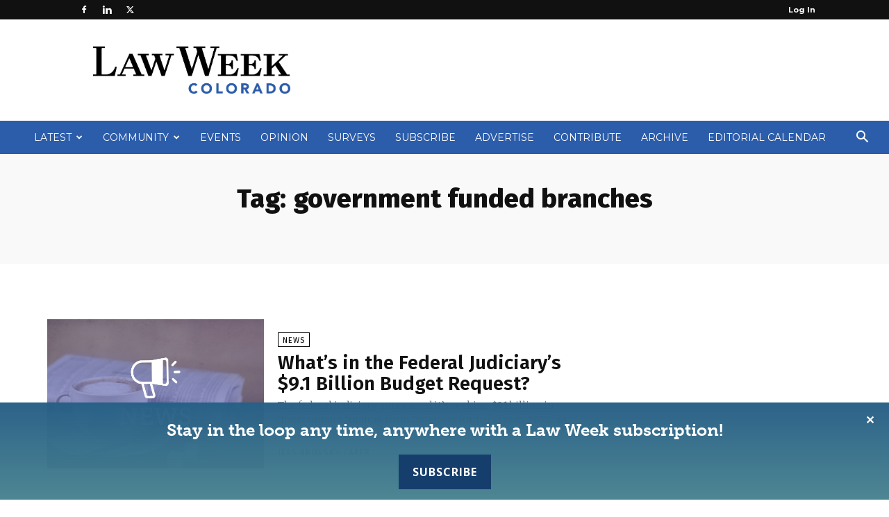

--- FILE ---
content_type: text/html; charset=UTF-8
request_url: https://www.lawweekcolorado.com/tag/government-funded-branches/
body_size: 33100
content:
<!doctype html >
<!--[if IE 8]>    <html class="ie8" lang="en"> <![endif]-->
<!--[if IE 9]>    <html class="ie9" lang="en"> <![endif]-->
<!--[if gt IE 8]><!--> <html lang="en-US"> <!--<![endif]-->
<head>
    <title>government funded branches Archives - Law Week Colorado</title>
    <meta charset="UTF-8" />
    <meta name="viewport" content="width=device-width, initial-scale=1.0">
    <link rel="pingback" href="https://www.lawweekcolorado.com/xmlrpc.php" />
    <meta name='robots' content='index, follow, max-image-preview:large, max-snippet:-1, max-video-preview:-1' />
	<style>img:is([sizes="auto" i], [sizes^="auto," i]) { contain-intrinsic-size: 3000px 1500px }</style>
	
<!-- Google Tag Manager for WordPress by gtm4wp.com -->
<script data-cfasync="false" data-pagespeed-no-defer>
	var gtm4wp_datalayer_name = "dataLayer";
	var dataLayer = dataLayer || [];
</script>
<!-- End Google Tag Manager for WordPress by gtm4wp.com --><link rel="icon" type="image/png" href="https://lawweekcolorado.com/wp-content/uploads/2021/03/LWCO-Stacked-Gradient.png">
	<!-- This site is optimized with the Yoast SEO plugin v25.0 - https://yoast.com/wordpress/plugins/seo/ -->
	<link rel="canonical" href="https://www.lawweekcolorado.com/tag/government-funded-branches/" />
	<meta property="og:locale" content="en_US" />
	<meta property="og:type" content="article" />
	<meta property="og:title" content="government funded branches Archives - Law Week Colorado" />
	<meta property="og:url" content="https://www.lawweekcolorado.com/tag/government-funded-branches/" />
	<meta property="og:site_name" content="Law Week Colorado" />
	<meta name="twitter:card" content="summary_large_image" />
	<script type="application/ld+json" class="yoast-schema-graph">{"@context":"https://schema.org","@graph":[{"@type":"CollectionPage","@id":"https://www.lawweekcolorado.com/tag/government-funded-branches/","url":"https://www.lawweekcolorado.com/tag/government-funded-branches/","name":"government funded branches Archives - Law Week Colorado","isPartOf":{"@id":"https://www.lawweekcolorado.com/#website"},"primaryImageOfPage":{"@id":"https://www.lawweekcolorado.com/tag/government-funded-branches/#primaryimage"},"image":{"@id":"https://www.lawweekcolorado.com/tag/government-funded-branches/#primaryimage"},"thumbnailUrl":"https://www.lawweekcolorado.com/wp-content/uploads/2019/10/LWC_News_Placeholder-scaled.jpg","breadcrumb":{"@id":"https://www.lawweekcolorado.com/tag/government-funded-branches/#breadcrumb"},"inLanguage":"en-US"},{"@type":"ImageObject","inLanguage":"en-US","@id":"https://www.lawweekcolorado.com/tag/government-funded-branches/#primaryimage","url":"https://www.lawweekcolorado.com/wp-content/uploads/2019/10/LWC_News_Placeholder-scaled.jpg","contentUrl":"https://www.lawweekcolorado.com/wp-content/uploads/2019/10/LWC_News_Placeholder-scaled.jpg","width":2560,"height":1706},{"@type":"BreadcrumbList","@id":"https://www.lawweekcolorado.com/tag/government-funded-branches/#breadcrumb","itemListElement":[{"@type":"ListItem","position":1,"name":"Home","item":"https://www.lawweekcolorado.com/"},{"@type":"ListItem","position":2,"name":"government funded branches"}]},{"@type":"WebSite","@id":"https://www.lawweekcolorado.com/#website","url":"https://www.lawweekcolorado.com/","name":"Law Week Colorado","description":"Newspaper for Lawyers, Law Firms, Corporate Counsel and the Judiciary","potentialAction":[{"@type":"SearchAction","target":{"@type":"EntryPoint","urlTemplate":"https://www.lawweekcolorado.com/?s={search_term_string}"},"query-input":{"@type":"PropertyValueSpecification","valueRequired":true,"valueName":"search_term_string"}}],"inLanguage":"en-US"},{"@type":"Event","name":"Understanding and Navigating Grief for Legal Professionals &#8211; Webinar","description":"Judges, lawyers, and legal professionals often absorb and &#8220;take on&#8221; the grief, trauma, and stress of others in the course of their work. From a biological, psychological, and physiological perspective, [&hellip;]","url":"https://www.lawweekcolorado.com/event-cal/understanding-and-navigating-grief-for-legal-professionals-webinar/","eventAttendanceMode":"https://schema.org/OfflineEventAttendanceMode","eventStatus":"https://schema.org/EventScheduled","startDate":"2026-02-03T12:00:00-07:00","endDate":"2026-02-03T13:00:00-07:00","@id":"https://www.lawweekcolorado.com/event-cal/understanding-and-navigating-grief-for-legal-professionals-webinar/#event"},{"@type":"Event","name":"Family Law Basic Skills","description":"This comprehensive and practice-focused program helps attorneys and LLPs develop a solid foundation for navigating family law cases from initial client contact through final resolution. Volunteer and save! Receive significantly [&hellip;]","url":"https://www.lawweekcolorado.com/event-cal/family-law-basic-skills/","eventAttendanceMode":"https://schema.org/OfflineEventAttendanceMode","eventStatus":"https://schema.org/EventScheduled","startDate":"2026-02-05T08:00:00-07:00","endDate":"2026-02-06T17:00:00-07:00","@id":"https://www.lawweekcolorado.com/event-cal/family-law-basic-skills/#event"},{"@type":"Event","name":"Redesigning Billable Hour Culture: Alternative Models &#038; Metrics &#8211; Webinar","description":"Colorado Supreme Court Well-Being Recognition Program The billable hour has long shaped law firm economics, professional expectations, and lawyer well-being—for better and for worse. This program examines how the traditional [&hellip;]","url":"https://www.lawweekcolorado.com/event-cal/redesigning-billable-hour-culture-alternative-models-metrics-webinar/","eventAttendanceMode":"https://schema.org/OfflineEventAttendanceMode","eventStatus":"https://schema.org/EventScheduled","startDate":"2026-02-17T12:00:00-07:00","endDate":"2026-02-17T13:00:00-07:00","@id":"https://www.lawweekcolorado.com/event-cal/redesigning-billable-hour-culture-alternative-models-metrics-webinar/#event"},{"@type":"Event","name":"SEC Enforcement Update: Trends, Priorities, and Practice Implications &#8211; Webinar","description":"Get up to speed on the top SEC enforcement issues, featuring a focused review of the most significant enforcement matters from the past year. Led by Kurt Gottschall, a nationally [&hellip;]","url":"https://www.lawweekcolorado.com/event-cal/sec-enforcement-update-trends-priorities-and-practice-implications-webinar/","eventAttendanceMode":"https://schema.org/OfflineEventAttendanceMode","eventStatus":"https://schema.org/EventScheduled","startDate":"2026-02-18T12:00:00-07:00","endDate":"2026-02-18T13:00:00-07:00","@id":"https://www.lawweekcolorado.com/event-cal/sec-enforcement-update-trends-priorities-and-practice-implications-webinar/#event"},{"@type":"Event","name":"Collecting Judgments","description":"Post-judgment enforcement is where even strong litigators lose momentum, and where victories can evaporate without the right strategy. This program gives you the tools to keep the fight going: Rule [&hellip;]","url":"https://www.lawweekcolorado.com/event-cal/collecting-judgments/","eventAttendanceMode":"https://schema.org/OfflineEventAttendanceMode","eventStatus":"https://schema.org/EventScheduled","startDate":"2026-02-19T09:00:00-07:00","endDate":"2026-02-19T13:00:00-07:00","@id":"https://www.lawweekcolorado.com/event-cal/collecting-judgments/#event"},{"@type":"Event","name":"Cannabis Symposium &#8211; 10th Annual","description":"Celebrate a decade of cutting-edge education at the 10th Annual Cannabis Symposium, a must-attend program for attorneys advising cannabis businesses, regulators, and industry stakeholders nationwide.","url":"https://www.lawweekcolorado.com/event-cal/cannabis-symposium-10th-annual/","eventAttendanceMode":"https://schema.org/OfflineEventAttendanceMode","eventStatus":"https://schema.org/EventScheduled","startDate":"2026-02-24T00:00:00-07:00","endDate":"2026-02-24T23:59:59-07:00","@id":"https://www.lawweekcolorado.com/event-cal/cannabis-symposium-10th-annual/#event"},{"@type":"Event","name":"Representing Clients with Disabilities – CLE","description":"Featuring Professor Seth Packrone and lawyers Katie Boraz and Sara Pielsticker from Disability Law Colorado. Via Zoom or in person (location TBD)","url":"https://www.lawweekcolorado.com/event-cal/representing-clients-with-disabilities-cle/","eventAttendanceMode":"https://schema.org/OfflineEventAttendanceMode","eventStatus":"https://schema.org/EventScheduled","startDate":"2026-02-24T12:00:00-07:00","endDate":"2026-02-24T13:00:00-07:00","@id":"https://www.lawweekcolorado.com/event-cal/representing-clients-with-disabilities-cle/#event"},{"@type":"Event","name":"AI for Attorneys: From Curiosity to Confidence &#8211; In Person","description":"Generative AI is changing how legal work gets done, and understanding what it can (and can’t) do is half the battle. This practical, hands-on program is designed for attorneys who [&hellip;]","url":"https://www.lawweekcolorado.com/event-cal/ai-for-attorneys-from-curiosity-to-confidence-in-person/","eventAttendanceMode":"https://schema.org/OfflineEventAttendanceMode","eventStatus":"https://schema.org/EventScheduled","startDate":"2026-02-27T09:00:00-07:00","endDate":"2026-02-27T16:00:00-07:00","@id":"https://www.lawweekcolorado.com/event-cal/ai-for-attorneys-from-curiosity-to-confidence-in-person/#event"}]}</script>
	<!-- / Yoast SEO plugin. -->


<link rel='dns-prefetch' href='//fonts.googleapis.com' />
<link href="https://fonts.googleapis.com" rel='preconnect' />
<link href='//fonts.gstatic.com' crossorigin='' rel='preconnect' />
<link rel="alternate" type="application/rss+xml" title="Law Week Colorado &raquo; Feed" href="https://www.lawweekcolorado.com/feed/" />
<link rel="alternate" type="application/rss+xml" title="Law Week Colorado &raquo; Comments Feed" href="https://www.lawweekcolorado.com/comments/feed/" />
<link rel="alternate" type="text/calendar" title="Law Week Colorado &raquo; iCal Feed" href="https://www.lawweekcolorado.com/events-cal/?ical=1" />
<link rel="alternate" type="application/rss+xml" title="Law Week Colorado &raquo; government funded branches Tag Feed" href="https://www.lawweekcolorado.com/tag/government-funded-branches/feed/" />
		<style>
			.lazyload,
			.lazyloading {
				max-width: 100%;
			}
		</style>
				<!-- This site uses the Google Analytics by MonsterInsights plugin v9.11.1 - Using Analytics tracking - https://www.monsterinsights.com/ -->
							<script src="//www.googletagmanager.com/gtag/js?id=G-YRBE578C25"  data-cfasync="false" data-wpfc-render="false" type="text/javascript" async></script>
			<script data-cfasync="false" data-wpfc-render="false" type="text/javascript">
				var mi_version = '9.11.1';
				var mi_track_user = true;
				var mi_no_track_reason = '';
								var MonsterInsightsDefaultLocations = {"page_location":"https:\/\/www.lawweekcolorado.com\/tag\/government-funded-branches\/"};
								if ( typeof MonsterInsightsPrivacyGuardFilter === 'function' ) {
					var MonsterInsightsLocations = (typeof MonsterInsightsExcludeQuery === 'object') ? MonsterInsightsPrivacyGuardFilter( MonsterInsightsExcludeQuery ) : MonsterInsightsPrivacyGuardFilter( MonsterInsightsDefaultLocations );
				} else {
					var MonsterInsightsLocations = (typeof MonsterInsightsExcludeQuery === 'object') ? MonsterInsightsExcludeQuery : MonsterInsightsDefaultLocations;
				}

								var disableStrs = [
										'ga-disable-G-YRBE578C25',
									];

				/* Function to detect opted out users */
				function __gtagTrackerIsOptedOut() {
					for (var index = 0; index < disableStrs.length; index++) {
						if (document.cookie.indexOf(disableStrs[index] + '=true') > -1) {
							return true;
						}
					}

					return false;
				}

				/* Disable tracking if the opt-out cookie exists. */
				if (__gtagTrackerIsOptedOut()) {
					for (var index = 0; index < disableStrs.length; index++) {
						window[disableStrs[index]] = true;
					}
				}

				/* Opt-out function */
				function __gtagTrackerOptout() {
					for (var index = 0; index < disableStrs.length; index++) {
						document.cookie = disableStrs[index] + '=true; expires=Thu, 31 Dec 2099 23:59:59 UTC; path=/';
						window[disableStrs[index]] = true;
					}
				}

				if ('undefined' === typeof gaOptout) {
					function gaOptout() {
						__gtagTrackerOptout();
					}
				}
								window.dataLayer = window.dataLayer || [];

				window.MonsterInsightsDualTracker = {
					helpers: {},
					trackers: {},
				};
				if (mi_track_user) {
					function __gtagDataLayer() {
						dataLayer.push(arguments);
					}

					function __gtagTracker(type, name, parameters) {
						if (!parameters) {
							parameters = {};
						}

						if (parameters.send_to) {
							__gtagDataLayer.apply(null, arguments);
							return;
						}

						if (type === 'event') {
														parameters.send_to = monsterinsights_frontend.v4_id;
							var hookName = name;
							if (typeof parameters['event_category'] !== 'undefined') {
								hookName = parameters['event_category'] + ':' + name;
							}

							if (typeof MonsterInsightsDualTracker.trackers[hookName] !== 'undefined') {
								MonsterInsightsDualTracker.trackers[hookName](parameters);
							} else {
								__gtagDataLayer('event', name, parameters);
							}
							
						} else {
							__gtagDataLayer.apply(null, arguments);
						}
					}

					__gtagTracker('js', new Date());
					__gtagTracker('set', {
						'developer_id.dZGIzZG': true,
											});
					if ( MonsterInsightsLocations.page_location ) {
						__gtagTracker('set', MonsterInsightsLocations);
					}
										__gtagTracker('config', 'G-YRBE578C25', {"forceSSL":"true","link_attribution":"true"} );
										window.gtag = __gtagTracker;										(function () {
						/* https://developers.google.com/analytics/devguides/collection/analyticsjs/ */
						/* ga and __gaTracker compatibility shim. */
						var noopfn = function () {
							return null;
						};
						var newtracker = function () {
							return new Tracker();
						};
						var Tracker = function () {
							return null;
						};
						var p = Tracker.prototype;
						p.get = noopfn;
						p.set = noopfn;
						p.send = function () {
							var args = Array.prototype.slice.call(arguments);
							args.unshift('send');
							__gaTracker.apply(null, args);
						};
						var __gaTracker = function () {
							var len = arguments.length;
							if (len === 0) {
								return;
							}
							var f = arguments[len - 1];
							if (typeof f !== 'object' || f === null || typeof f.hitCallback !== 'function') {
								if ('send' === arguments[0]) {
									var hitConverted, hitObject = false, action;
									if ('event' === arguments[1]) {
										if ('undefined' !== typeof arguments[3]) {
											hitObject = {
												'eventAction': arguments[3],
												'eventCategory': arguments[2],
												'eventLabel': arguments[4],
												'value': arguments[5] ? arguments[5] : 1,
											}
										}
									}
									if ('pageview' === arguments[1]) {
										if ('undefined' !== typeof arguments[2]) {
											hitObject = {
												'eventAction': 'page_view',
												'page_path': arguments[2],
											}
										}
									}
									if (typeof arguments[2] === 'object') {
										hitObject = arguments[2];
									}
									if (typeof arguments[5] === 'object') {
										Object.assign(hitObject, arguments[5]);
									}
									if ('undefined' !== typeof arguments[1].hitType) {
										hitObject = arguments[1];
										if ('pageview' === hitObject.hitType) {
											hitObject.eventAction = 'page_view';
										}
									}
									if (hitObject) {
										action = 'timing' === arguments[1].hitType ? 'timing_complete' : hitObject.eventAction;
										hitConverted = mapArgs(hitObject);
										__gtagTracker('event', action, hitConverted);
									}
								}
								return;
							}

							function mapArgs(args) {
								var arg, hit = {};
								var gaMap = {
									'eventCategory': 'event_category',
									'eventAction': 'event_action',
									'eventLabel': 'event_label',
									'eventValue': 'event_value',
									'nonInteraction': 'non_interaction',
									'timingCategory': 'event_category',
									'timingVar': 'name',
									'timingValue': 'value',
									'timingLabel': 'event_label',
									'page': 'page_path',
									'location': 'page_location',
									'title': 'page_title',
									'referrer' : 'page_referrer',
								};
								for (arg in args) {
																		if (!(!args.hasOwnProperty(arg) || !gaMap.hasOwnProperty(arg))) {
										hit[gaMap[arg]] = args[arg];
									} else {
										hit[arg] = args[arg];
									}
								}
								return hit;
							}

							try {
								f.hitCallback();
							} catch (ex) {
							}
						};
						__gaTracker.create = newtracker;
						__gaTracker.getByName = newtracker;
						__gaTracker.getAll = function () {
							return [];
						};
						__gaTracker.remove = noopfn;
						__gaTracker.loaded = true;
						window['__gaTracker'] = __gaTracker;
					})();
									} else {
										console.log("");
					(function () {
						function __gtagTracker() {
							return null;
						}

						window['__gtagTracker'] = __gtagTracker;
						window['gtag'] = __gtagTracker;
					})();
									}
			</script>
							<!-- / Google Analytics by MonsterInsights -->
		<script type="text/javascript">
/* <![CDATA[ */
window._wpemojiSettings = {"baseUrl":"https:\/\/s.w.org\/images\/core\/emoji\/15.0.3\/72x72\/","ext":".png","svgUrl":"https:\/\/s.w.org\/images\/core\/emoji\/15.0.3\/svg\/","svgExt":".svg","source":{"concatemoji":"https:\/\/www.lawweekcolorado.com\/wp-includes\/js\/wp-emoji-release.min.js?ver=6.7.4"}};
/*! This file is auto-generated */
!function(i,n){var o,s,e;function c(e){try{var t={supportTests:e,timestamp:(new Date).valueOf()};sessionStorage.setItem(o,JSON.stringify(t))}catch(e){}}function p(e,t,n){e.clearRect(0,0,e.canvas.width,e.canvas.height),e.fillText(t,0,0);var t=new Uint32Array(e.getImageData(0,0,e.canvas.width,e.canvas.height).data),r=(e.clearRect(0,0,e.canvas.width,e.canvas.height),e.fillText(n,0,0),new Uint32Array(e.getImageData(0,0,e.canvas.width,e.canvas.height).data));return t.every(function(e,t){return e===r[t]})}function u(e,t,n){switch(t){case"flag":return n(e,"\ud83c\udff3\ufe0f\u200d\u26a7\ufe0f","\ud83c\udff3\ufe0f\u200b\u26a7\ufe0f")?!1:!n(e,"\ud83c\uddfa\ud83c\uddf3","\ud83c\uddfa\u200b\ud83c\uddf3")&&!n(e,"\ud83c\udff4\udb40\udc67\udb40\udc62\udb40\udc65\udb40\udc6e\udb40\udc67\udb40\udc7f","\ud83c\udff4\u200b\udb40\udc67\u200b\udb40\udc62\u200b\udb40\udc65\u200b\udb40\udc6e\u200b\udb40\udc67\u200b\udb40\udc7f");case"emoji":return!n(e,"\ud83d\udc26\u200d\u2b1b","\ud83d\udc26\u200b\u2b1b")}return!1}function f(e,t,n){var r="undefined"!=typeof WorkerGlobalScope&&self instanceof WorkerGlobalScope?new OffscreenCanvas(300,150):i.createElement("canvas"),a=r.getContext("2d",{willReadFrequently:!0}),o=(a.textBaseline="top",a.font="600 32px Arial",{});return e.forEach(function(e){o[e]=t(a,e,n)}),o}function t(e){var t=i.createElement("script");t.src=e,t.defer=!0,i.head.appendChild(t)}"undefined"!=typeof Promise&&(o="wpEmojiSettingsSupports",s=["flag","emoji"],n.supports={everything:!0,everythingExceptFlag:!0},e=new Promise(function(e){i.addEventListener("DOMContentLoaded",e,{once:!0})}),new Promise(function(t){var n=function(){try{var e=JSON.parse(sessionStorage.getItem(o));if("object"==typeof e&&"number"==typeof e.timestamp&&(new Date).valueOf()<e.timestamp+604800&&"object"==typeof e.supportTests)return e.supportTests}catch(e){}return null}();if(!n){if("undefined"!=typeof Worker&&"undefined"!=typeof OffscreenCanvas&&"undefined"!=typeof URL&&URL.createObjectURL&&"undefined"!=typeof Blob)try{var e="postMessage("+f.toString()+"("+[JSON.stringify(s),u.toString(),p.toString()].join(",")+"));",r=new Blob([e],{type:"text/javascript"}),a=new Worker(URL.createObjectURL(r),{name:"wpTestEmojiSupports"});return void(a.onmessage=function(e){c(n=e.data),a.terminate(),t(n)})}catch(e){}c(n=f(s,u,p))}t(n)}).then(function(e){for(var t in e)n.supports[t]=e[t],n.supports.everything=n.supports.everything&&n.supports[t],"flag"!==t&&(n.supports.everythingExceptFlag=n.supports.everythingExceptFlag&&n.supports[t]);n.supports.everythingExceptFlag=n.supports.everythingExceptFlag&&!n.supports.flag,n.DOMReady=!1,n.readyCallback=function(){n.DOMReady=!0}}).then(function(){return e}).then(function(){var e;n.supports.everything||(n.readyCallback(),(e=n.source||{}).concatemoji?t(e.concatemoji):e.wpemoji&&e.twemoji&&(t(e.twemoji),t(e.wpemoji)))}))}((window,document),window._wpemojiSettings);
/* ]]> */
</script>
<link rel='stylesheet' id='tribe-events-pro-mini-calendar-block-styles-css' href='https://www.lawweekcolorado.com/wp-content/plugins/events-calendar-pro/src/resources/css/tribe-events-pro-mini-calendar-block.min.css?ver=7.4.5' type='text/css' media='all' />
<style id='wp-emoji-styles-inline-css' type='text/css'>

	img.wp-smiley, img.emoji {
		display: inline !important;
		border: none !important;
		box-shadow: none !important;
		height: 1em !important;
		width: 1em !important;
		margin: 0 0.07em !important;
		vertical-align: -0.1em !important;
		background: none !important;
		padding: 0 !important;
	}
</style>
<link rel='stylesheet' id='fca-ept4-column-css-css' href='https://www.lawweekcolorado.com/wp-content/plugins/easy-pricing-tables/includes/v4/blocks/column/column.min.css?ver=4.1.0' type='text/css' media='all' />
<link rel='stylesheet' id='pmpro_frontend_base-css' href='https://www.lawweekcolorado.com/wp-content/plugins/paid-memberships-pro/css/frontend/base.css?ver=3.4.6' type='text/css' media='all' />
<link rel='stylesheet' id='pmpro_frontend_variation_1-css' href='https://www.lawweekcolorado.com/wp-content/plugins/paid-memberships-pro/css/frontend/variation_1.css?ver=3.4.6' type='text/css' media='all' />
<link rel='stylesheet' id='wphb-1-css' href='https://www.lawweekcolorado.com/wp-content/uploads/hummingbird-assets/605171c2ef06d7756cb5ac5fa0f0a282.css' type='text/css' media='all' />
<link rel='stylesheet' id='woocommerce-layout-css' href='https://www.lawweekcolorado.com/wp-content/uploads/hummingbird-assets/58706ad1b3e3f73814b94a3399f1418f.css' type='text/css' media='all' />
<link rel='stylesheet' id='woocommerce-smallscreen-css' href='https://www.lawweekcolorado.com/wp-content/uploads/hummingbird-assets/f3ac8375302cfcc38ef04fddbc26eced.css' type='text/css' media='only screen and (max-width: 768px)' />
<link rel='stylesheet' id='woocommerce-general-css' href='https://www.lawweekcolorado.com/wp-content/uploads/hummingbird-assets/6346f3a7f0c4e1324661ac0329c76345.css' type='text/css' media='all' />
<style id='woocommerce-inline-inline-css' type='text/css'>
.woocommerce form .form-row .required { visibility: visible; }
</style>
<link rel='stylesheet' id='wphb-2-css' href='https://www.lawweekcolorado.com/wp-content/uploads/hummingbird-assets/50954f41f580208d130ab5cfaba4ff48.css' type='text/css' media='all' />
<link crossorigin="anonymous" rel='stylesheet' id='google-fonts-style-css' href='https://fonts.googleapis.com/css?family=PT+Serif%3A400%2C300%2C400italic%2C500%2C600%2C700%2C700italic%2C800%2C900%7CMontserrat%3A400%2C300%2C400italic%2C500%2C600%2C700%2C700italic%2C800%2C900%7COpen+Sans%3A400%2C600%2C700%2C300%2C400italic%2C500%2C700italic%2C800%2C900%7CRoboto%3A400%2C600%2C700%2C300%2C400italic%2C500%2C700italic%2C800%2C900%7CFira+Sans%3A800%2C600%2C400%7CMerriweather%3A300%2C400&#038;display=swap&#038;ver=12.7.1' type='text/css' media='all' />
<style id='akismet-widget-style-inline-css' type='text/css'>

			.a-stats {
				--akismet-color-mid-green: #357b49;
				--akismet-color-white: #fff;
				--akismet-color-light-grey: #f6f7f7;

				max-width: 350px;
				width: auto;
			}

			.a-stats * {
				all: unset;
				box-sizing: border-box;
			}

			.a-stats strong {
				font-weight: 600;
			}

			.a-stats a.a-stats__link,
			.a-stats a.a-stats__link:visited,
			.a-stats a.a-stats__link:active {
				background: var(--akismet-color-mid-green);
				border: none;
				box-shadow: none;
				border-radius: 8px;
				color: var(--akismet-color-white);
				cursor: pointer;
				display: block;
				font-family: -apple-system, BlinkMacSystemFont, 'Segoe UI', 'Roboto', 'Oxygen-Sans', 'Ubuntu', 'Cantarell', 'Helvetica Neue', sans-serif;
				font-weight: 500;
				padding: 12px;
				text-align: center;
				text-decoration: none;
				transition: all 0.2s ease;
			}

			/* Extra specificity to deal with TwentyTwentyOne focus style */
			.widget .a-stats a.a-stats__link:focus {
				background: var(--akismet-color-mid-green);
				color: var(--akismet-color-white);
				text-decoration: none;
			}

			.a-stats a.a-stats__link:hover {
				filter: brightness(110%);
				box-shadow: 0 4px 12px rgba(0, 0, 0, 0.06), 0 0 2px rgba(0, 0, 0, 0.16);
			}

			.a-stats .count {
				color: var(--akismet-color-white);
				display: block;
				font-size: 1.5em;
				line-height: 1.4;
				padding: 0 13px;
				white-space: nowrap;
			}
		
</style>
<link rel='stylesheet' id='wphb-3-css' href='https://www.lawweekcolorado.com/wp-content/uploads/hummingbird-assets/7f11e43847f0bd617845c932a5503e6c.css' type='text/css' media='all' />
<style id='wphb-3-inline-css' type='text/css'>@media (max-width:767px){.td-header-desktop-wrap{display:none}}@media (min-width:767px){.td-header-mobile-wrap{display:none}}</style>
<script type="text/javascript" src="https://www.lawweekcolorado.com/wp-content/plugins/google-analytics-for-wordpress/assets/js/frontend-gtag.min.js?ver=9.11.1" id="monsterinsights-frontend-script-js" async="async" data-wp-strategy="async"></script>
<script data-cfasync="false" data-wpfc-render="false" type="text/javascript" id='monsterinsights-frontend-script-js-extra'>/* <![CDATA[ */
var monsterinsights_frontend = {"js_events_tracking":"true","download_extensions":"doc,pdf,ppt,zip,xls,docx,pptx,xlsx","inbound_paths":"[{\"path\":\"\\\/go\\\/\",\"label\":\"affiliate\"},{\"path\":\"\\\/recommend\\\/\",\"label\":\"affiliate\"}]","home_url":"https:\/\/www.lawweekcolorado.com","hash_tracking":"false","v4_id":"G-YRBE578C25"};/* ]]> */
</script>
<script type="text/javascript" src="https://www.lawweekcolorado.com/wp-includes/js/jquery/jquery.min.js?ver=3.7.1" id="jquery-core-js"></script>
<script type="text/javascript" src="https://www.lawweekcolorado.com/wp-includes/js/jquery/jquery-migrate.min.js?ver=3.4.1" id="jquery-migrate-js"></script>
<script type="text/javascript" src="https://www.lawweekcolorado.com/wp-content/plugins/pmpro-group-accounts/js/pmprogroupacct-checkout.js?ver=1.3" id="pmprogroupacct-checkout-js"></script>
<script type="text/javascript" id="simple-banner-script-js-before">
/* <![CDATA[ */
const simpleBannerScriptParams = {"pro_version_enabled":"","debug_mode":"","id":94928,"version":"3.0.4","banner_params":[{"hide_simple_banner":"no","simple_banner_prepend_element":"body","simple_banner_position":"footer","header_margin":"","header_padding":"","wp_body_open_enabled":"","wp_body_open":true,"simple_banner_z_index":"","simple_banner_text":"Stay in the loop any time, anywhere with a Law Week subscription!<br \/><a target=\"_blank\" id=\"sub-btn\" href=\"https:\/\/www.lawweekcolorado.com\/subscribe\/\">Subscribe<\/a>","disabled_on_current_page":false,"disabled_pages_array":[],"is_current_page_a_post":false,"disabled_on_posts":"","simple_banner_disabled_page_paths":"","simple_banner_font_size":"24px","simple_banner_color":"","simple_banner_text_color":"#ffffff","simple_banner_link_color":"#ffffff","simple_banner_close_color":"#ffffff","simple_banner_custom_css":"background-color: rgba(0, 0, 0, 0.9) !important;\r\nbackground-image: linear-gradient(rgba(49, 117, 165, 0.8), rgba(92, 162, 178, 0.8)) !important;\r\nfont-family: museo-slab !important;\r\npadding: 15px 0px 5px 0px;","simple_banner_scrolling_custom_css":"","simple_banner_text_custom_css":"","simple_banner_button_css":"","site_custom_css":"","keep_site_custom_css":"","site_custom_js":"","keep_site_custom_js":"","close_button_enabled":"on","close_button_expiration":"0.5","close_button_cookie_set":false,"current_date":{"date":"2026-02-02 16:30:28.349616","timezone_type":3,"timezone":"UTC"},"start_date":{"date":"2026-02-02 16:30:28.349625","timezone_type":3,"timezone":"UTC"},"end_date":{"date":"2026-02-02 16:30:28.349632","timezone_type":3,"timezone":"UTC"},"simple_banner_start_after_date":"","simple_banner_remove_after_date":"","simple_banner_insert_inside_element":""}]}
/* ]]> */
</script>
<script type="text/javascript" src="https://www.lawweekcolorado.com/wp-content/plugins/simple-banner/simple-banner.js?ver=3.0.4" id="simple-banner-script-js"></script>
<script type="text/javascript" id="wphb-4-js-extra">
/* <![CDATA[ */
var woocommerce_params = {"ajax_url":"\/wp-admin\/admin-ajax.php","wc_ajax_url":"\/?wc-ajax=%%endpoint%%","i18n_password_show":"Show password","i18n_password_hide":"Hide password"};;;var wc_add_to_cart_params = {"ajax_url":"\/wp-admin\/admin-ajax.php","wc_ajax_url":"\/?wc-ajax=%%endpoint%%","i18n_view_cart":"View cart","cart_url":"https:\/\/www.lawweekcolorado.com\/cart\/","is_cart":"","cart_redirect_after_add":"yes"};
/* ]]> */
</script>
<script type="text/javascript" src="https://www.lawweekcolorado.com/wp-content/uploads/hummingbird-assets/9d1df5055870fc5897c241b0c40cfc1d.js" id="wphb-4-js" async="async" data-wp-strategy="async"></script>
<script type="text/javascript" src="https://www.lawweekcolorado.com/wp-content/plugins/issuem-flipbook/includes/js/micromodal.min.js?ver=1.2.0" id="zeen101_micromodal-js"></script>
<link rel="https://api.w.org/" href="https://www.lawweekcolorado.com/wp-json/" /><link rel="alternate" title="JSON" type="application/json" href="https://www.lawweekcolorado.com/wp-json/wp/v2/tags/15142" /><link rel="EditURI" type="application/rsd+xml" title="RSD" href="https://www.lawweekcolorado.com/xmlrpc.php?rsd" />
<meta name="generator" content="WordPress 6.7.4" />
<meta name="generator" content="WooCommerce 9.7.2" />
<style id="pmpro_colors">:root {
	--pmpro--color--base: #ffffff;
	--pmpro--color--contrast: #222222;
	--pmpro--color--accent: #2c5da9;
	--pmpro--color--accent--variation: hsl( 216,59%,63% );
	--pmpro--color--border--variation: hsl( 0,0%,91% );
}</style><style id="simple-banner-position" type="text/css">.simple-banner{position:fixed;bottom:0;}</style><style id="simple-banner-font-size" type="text/css">.simple-banner .simple-banner-text{font-size:24px;}</style><style id="simple-banner-background-color" type="text/css">.simple-banner{background: #024985;}</style><style id="simple-banner-text-color" type="text/css">.simple-banner .simple-banner-text{color:#ffffff;}</style><style id="simple-banner-link-color" type="text/css">.simple-banner .simple-banner-text a{color:#ffffff;}</style><style id="simple-banner-z-index" type="text/css">.simple-banner{z-index: 99999;}</style><style id="simple-banner-close-color" type="text/css">.simple-banner .simple-banner-button{color:#ffffff;}</style><style id="simple-banner-custom-css" type="text/css">.simple-banner{background-color: rgba(0, 0, 0, 0.9) !important;
background-image: linear-gradient(rgba(49, 117, 165, 0.8), rgba(92, 162, 178, 0.8)) !important;
font-family: museo-slab !important;
padding: 15px 0px 5px 0px;}</style><style id="simple-banner-site-custom-css-dummy" type="text/css"></style><script id="simple-banner-site-custom-js-dummy" type="text/javascript"></script><meta name="tec-api-version" content="v1"><meta name="tec-api-origin" content="https://www.lawweekcolorado.com"><link rel="alternate" href="https://www.lawweekcolorado.com/wp-json/tribe/events/v1/events/?tags=government-funded-branches" />
<!-- Google Tag Manager for WordPress by gtm4wp.com -->
<!-- GTM Container placement set to footer -->
<script data-cfasync="false" data-pagespeed-no-defer>
	var dataLayer_content = {"pagePostType":"article","pagePostType2":"tag-article"};
	dataLayer.push( dataLayer_content );
</script>
<script data-cfasync="false" data-pagespeed-no-defer>
(function(w,d,s,l,i){w[l]=w[l]||[];w[l].push({'gtm.start':
new Date().getTime(),event:'gtm.js'});var f=d.getElementsByTagName(s)[0],
j=d.createElement(s),dl=l!='dataLayer'?'&l='+l:'';j.async=true;j.src=
'//www.googletagmanager.com/gtm.js?id='+i+dl;f.parentNode.insertBefore(j,f);
})(window,document,'script','dataLayer','GTM-TDV8T39');
</script>
<!-- End Google Tag Manager for WordPress by gtm4wp.com -->		<script>
			document.documentElement.className = document.documentElement.className.replace('no-js', 'js');
		</script>
				<style>
			.no-js img.lazyload {
				display: none;
			}

			figure.wp-block-image img.lazyloading {
				min-width: 150px;
			}

			.lazyload,
			.lazyloading {
				--smush-placeholder-width: 100px;
				--smush-placeholder-aspect-ratio: 1/1;
				width: var(--smush-image-width, var(--smush-placeholder-width)) !important;
				aspect-ratio: var(--smush-image-aspect-ratio, var(--smush-placeholder-aspect-ratio)) !important;
			}

						.lazyload, .lazyloading {
				opacity: 0;
			}

			.lazyloaded {
				opacity: 1;
				transition: opacity 400ms;
				transition-delay: 0ms;
			}

					</style>
		    <script>
        window.tdb_global_vars = {"wpRestUrl":"https:\/\/www.lawweekcolorado.com\/wp-json\/","permalinkStructure":"\/%year%\/%monthnum%\/%postname%\/"};
        window.tdb_p_autoload_vars = {"isAjax":false,"isAdminBarShowing":false};
    </script>
    
    <style id="tdb-global-colors">:root{--accent-color:#fff}</style>

    
		<noscript><style>.woocommerce-product-gallery{ opacity: 1 !important; }</style></noscript>
	<!-- There is no amphtml version available for this URL. -->
<!-- JS generated by theme -->

<script type="text/javascript" id="td-generated-header-js">
    
    

	    var tdBlocksArray = []; //here we store all the items for the current page

	    // td_block class - each ajax block uses a object of this class for requests
	    function tdBlock() {
		    this.id = '';
		    this.block_type = 1; //block type id (1-234 etc)
		    this.atts = '';
		    this.td_column_number = '';
		    this.td_current_page = 1; //
		    this.post_count = 0; //from wp
		    this.found_posts = 0; //from wp
		    this.max_num_pages = 0; //from wp
		    this.td_filter_value = ''; //current live filter value
		    this.is_ajax_running = false;
		    this.td_user_action = ''; // load more or infinite loader (used by the animation)
		    this.header_color = '';
		    this.ajax_pagination_infinite_stop = ''; //show load more at page x
	    }

        // td_js_generator - mini detector
        ( function () {
            var htmlTag = document.getElementsByTagName("html")[0];

	        if ( navigator.userAgent.indexOf("MSIE 10.0") > -1 ) {
                htmlTag.className += ' ie10';
            }

            if ( !!navigator.userAgent.match(/Trident.*rv\:11\./) ) {
                htmlTag.className += ' ie11';
            }

	        if ( navigator.userAgent.indexOf("Edge") > -1 ) {
                htmlTag.className += ' ieEdge';
            }

            if ( /(iPad|iPhone|iPod)/g.test(navigator.userAgent) ) {
                htmlTag.className += ' td-md-is-ios';
            }

            var user_agent = navigator.userAgent.toLowerCase();
            if ( user_agent.indexOf("android") > -1 ) {
                htmlTag.className += ' td-md-is-android';
            }

            if ( -1 !== navigator.userAgent.indexOf('Mac OS X')  ) {
                htmlTag.className += ' td-md-is-os-x';
            }

            if ( /chrom(e|ium)/.test(navigator.userAgent.toLowerCase()) ) {
               htmlTag.className += ' td-md-is-chrome';
            }

            if ( -1 !== navigator.userAgent.indexOf('Firefox') ) {
                htmlTag.className += ' td-md-is-firefox';
            }

            if ( -1 !== navigator.userAgent.indexOf('Safari') && -1 === navigator.userAgent.indexOf('Chrome') ) {
                htmlTag.className += ' td-md-is-safari';
            }

            if( -1 !== navigator.userAgent.indexOf('IEMobile') ){
                htmlTag.className += ' td-md-is-iemobile';
            }

        })();

        var tdLocalCache = {};

        ( function () {
            "use strict";

            tdLocalCache = {
                data: {},
                remove: function (resource_id) {
                    delete tdLocalCache.data[resource_id];
                },
                exist: function (resource_id) {
                    return tdLocalCache.data.hasOwnProperty(resource_id) && tdLocalCache.data[resource_id] !== null;
                },
                get: function (resource_id) {
                    return tdLocalCache.data[resource_id];
                },
                set: function (resource_id, cachedData) {
                    tdLocalCache.remove(resource_id);
                    tdLocalCache.data[resource_id] = cachedData;
                }
            };
        })();

    
    
var td_viewport_interval_list=[{"limitBottom":767,"sidebarWidth":228},{"limitBottom":1018,"sidebarWidth":300},{"limitBottom":1140,"sidebarWidth":324}];
var td_animation_stack_effect="type0";
var tds_animation_stack=true;
var td_animation_stack_specific_selectors=".entry-thumb, img, .td-lazy-img";
var td_animation_stack_general_selectors=".td-animation-stack img, .td-animation-stack .entry-thumb, .post img, .td-animation-stack .td-lazy-img";
var tdc_is_installed="yes";
var tdc_domain_active=false;
var td_ajax_url="https:\/\/www.lawweekcolorado.com\/wp-admin\/admin-ajax.php?td_theme_name=Newspaper&v=12.7.1";
var td_get_template_directory_uri="https:\/\/www.lawweekcolorado.com\/wp-content\/plugins\/td-composer\/legacy\/common";
var tds_snap_menu="";
var tds_logo_on_sticky="";
var tds_header_style="3";
var td_please_wait="Please wait...";
var td_email_user_pass_incorrect="User or password incorrect!";
var td_email_user_incorrect="Email or username incorrect!";
var td_email_incorrect="Email incorrect!";
var td_user_incorrect="Username incorrect!";
var td_email_user_empty="Email or username empty!";
var td_pass_empty="Pass empty!";
var td_pass_pattern_incorrect="Invalid Pass Pattern!";
var td_retype_pass_incorrect="Retyped Pass incorrect!";
var tds_more_articles_on_post_enable="show";
var tds_more_articles_on_post_time_to_wait="";
var tds_more_articles_on_post_pages_distance_from_top=0;
var tds_captcha="";
var tds_theme_color_site_wide="#2c5daa";
var tds_smart_sidebar="";
var tdThemeName="Newspaper";
var tdThemeNameWl="Newspaper";
var td_magnific_popup_translation_tPrev="Previous (Left arrow key)";
var td_magnific_popup_translation_tNext="Next (Right arrow key)";
var td_magnific_popup_translation_tCounter="%curr% of %total%";
var td_magnific_popup_translation_ajax_tError="The content from %url% could not be loaded.";
var td_magnific_popup_translation_image_tError="The image #%curr% could not be loaded.";
var tdBlockNonce="9c5f71c86f";
var tdMobileMenu="enabled";
var tdMobileSearch="enabled";
var tdDateNamesI18n={"month_names":["January","February","March","April","May","June","July","August","September","October","November","December"],"month_names_short":["Jan","Feb","Mar","Apr","May","Jun","Jul","Aug","Sep","Oct","Nov","Dec"],"day_names":["Sunday","Monday","Tuesday","Wednesday","Thursday","Friday","Saturday"],"day_names_short":["Sun","Mon","Tue","Wed","Thu","Fri","Sat"]};
var tdb_modal_confirm="Save";
var tdb_modal_cancel="Cancel";
var tdb_modal_confirm_alt="Yes";
var tdb_modal_cancel_alt="No";
var td_deploy_mode="deploy";
var td_ad_background_click_link="";
var td_ad_background_click_target="";
</script>


<!-- Header style compiled by theme -->

<style>.td-page-content .widgettitle{color:#fff}ul.sf-menu>.menu-item>a{font-family:Montserrat;font-size:14px;font-weight:normal;text-transform:uppercase}.sf-menu ul .menu-item a{font-family:Montserrat;font-size:15px}.td-mobile-content .td-mobile-main-menu>li>a{font-family:Montserrat;font-weight:normal;text-transform:uppercase}.td-mobile-content .sub-menu a{font-family:Montserrat;font-weight:normal}#td-mobile-nav,#td-mobile-nav .wpb_button,.td-search-wrap-mob{font-family:"PT Serif"}.td-page-title,.td-category-title-holder .td-page-title{font-family:Montserrat}.td-page-content p,.td-page-content li,.td-page-content .td_block_text_with_title,.wpb_text_column p{font-family:"PT Serif"}.td-page-content h1,.wpb_text_column h1{font-family:Montserrat}.td-page-content h2,.wpb_text_column h2{font-family:Montserrat}.td-page-content h3,.wpb_text_column h3{font-family:Montserrat}.td-page-content h4,.wpb_text_column h4{font-family:Montserrat}body,p{font-family:"PT Serif";font-size:16px;line-height:30px}:root{--td_theme_color:#2c5daa;--td_slider_text:rgba(44,93,170,0.7);--td_mobile_menu_color:#ffffff;--td_mobile_icons_color:#2c5daa;--td_mobile_gradient_one_mob:#2c5daa;--td_mobile_gradient_two_mob:#2c5daa;--td_mobile_text_active_color:#eeeeee;--td_mobile_button_color_mob:#2c5daa;--td_page_title_color:#000000;--td_page_content_color:#333333;--td_page_h_color:#000000}.td-header-style-12 .td-header-menu-wrap-full,.td-header-style-12 .td-affix,.td-grid-style-1.td-hover-1 .td-big-grid-post:hover .td-post-category,.td-grid-style-5.td-hover-1 .td-big-grid-post:hover .td-post-category,.td_category_template_3 .td-current-sub-category,.td_category_template_8 .td-category-header .td-category a.td-current-sub-category,.td_category_template_4 .td-category-siblings .td-category a:hover,.td_block_big_grid_9.td-grid-style-1 .td-post-category,.td_block_big_grid_9.td-grid-style-5 .td-post-category,.td-grid-style-6.td-hover-1 .td-module-thumb:after,.tdm-menu-active-style5 .td-header-menu-wrap .sf-menu>.current-menu-item>a,.tdm-menu-active-style5 .td-header-menu-wrap .sf-menu>.current-menu-ancestor>a,.tdm-menu-active-style5 .td-header-menu-wrap .sf-menu>.current-category-ancestor>a,.tdm-menu-active-style5 .td-header-menu-wrap .sf-menu>li>a:hover,.tdm-menu-active-style5 .td-header-menu-wrap .sf-menu>.sfHover>a{background-color:#2c5daa}.td_mega_menu_sub_cats .cur-sub-cat,.td-mega-span h3 a:hover,.td_mod_mega_menu:hover .entry-title a,.header-search-wrap .result-msg a:hover,.td-header-top-menu .td-drop-down-search .td_module_wrap:hover .entry-title a,.td-header-top-menu .td-icon-search:hover,.td-header-wrap .result-msg a:hover,.top-header-menu li a:hover,.top-header-menu .current-menu-item>a,.top-header-menu .current-menu-ancestor>a,.top-header-menu .current-category-ancestor>a,.td-social-icon-wrap>a:hover,.td-header-sp-top-widget .td-social-icon-wrap a:hover,.td_mod_related_posts:hover h3>a,.td-post-template-11 .td-related-title .td-related-left:hover,.td-post-template-11 .td-related-title .td-related-right:hover,.td-post-template-11 .td-related-title .td-cur-simple-item,.td-post-template-11 .td_block_related_posts .td-next-prev-wrap a:hover,.td-category-header .td-pulldown-category-filter-link:hover,.td-category-siblings .td-subcat-dropdown a:hover,.td-category-siblings .td-subcat-dropdown a.td-current-sub-category,.footer-text-wrap .footer-email-wrap a,.footer-social-wrap a:hover,.td_module_17 .td-read-more a:hover,.td_module_18 .td-read-more a:hover,.td_module_19 .td-post-author-name a:hover,.td-pulldown-syle-2 .td-subcat-dropdown:hover .td-subcat-more span,.td-pulldown-syle-2 .td-subcat-dropdown:hover .td-subcat-more i,.td-pulldown-syle-3 .td-subcat-dropdown:hover .td-subcat-more span,.td-pulldown-syle-3 .td-subcat-dropdown:hover .td-subcat-more i,.tdm-menu-active-style3 .tdm-header.td-header-wrap .sf-menu>.current-category-ancestor>a,.tdm-menu-active-style3 .tdm-header.td-header-wrap .sf-menu>.current-menu-ancestor>a,.tdm-menu-active-style3 .tdm-header.td-header-wrap .sf-menu>.current-menu-item>a,.tdm-menu-active-style3 .tdm-header.td-header-wrap .sf-menu>.sfHover>a,.tdm-menu-active-style3 .tdm-header.td-header-wrap .sf-menu>li>a:hover{color:#2c5daa}.td-mega-menu-page .wpb_content_element ul li a:hover,.td-theme-wrap .td-aj-search-results .td_module_wrap:hover .entry-title a,.td-theme-wrap .header-search-wrap .result-msg a:hover{color:#2c5daa!important}.td_category_template_8 .td-category-header .td-category a.td-current-sub-category,.td_category_template_4 .td-category-siblings .td-category a:hover,.tdm-menu-active-style4 .tdm-header .sf-menu>.current-menu-item>a,.tdm-menu-active-style4 .tdm-header .sf-menu>.current-menu-ancestor>a,.tdm-menu-active-style4 .tdm-header .sf-menu>.current-category-ancestor>a,.tdm-menu-active-style4 .tdm-header .sf-menu>li>a:hover,.tdm-menu-active-style4 .tdm-header .sf-menu>.sfHover>a{border-color:#2c5daa}.td-header-wrap .td-header-sp-top-widget .td-icon-font,.td-header-style-7 .td-header-top-menu .td-social-icon-wrap .td-icon-font{color:#ffffff}.td-header-wrap .td-header-sp-top-widget i.td-icon-font:hover{color:#ffba1f}.td-header-wrap .td-header-menu-wrap-full,.td-header-menu-wrap.td-affix,.td-header-style-3 .td-header-main-menu,.td-header-style-3 .td-affix .td-header-main-menu,.td-header-style-4 .td-header-main-menu,.td-header-style-4 .td-affix .td-header-main-menu,.td-header-style-8 .td-header-menu-wrap.td-affix,.td-header-style-8 .td-header-top-menu-full{background-color:#2c5daa}.td-boxed-layout .td-header-style-3 .td-header-menu-wrap,.td-boxed-layout .td-header-style-4 .td-header-menu-wrap,.td-header-style-3 .td_stretch_content .td-header-menu-wrap,.td-header-style-4 .td_stretch_content .td-header-menu-wrap{background-color:#2c5daa!important}@media (min-width:1019px){.td-header-style-1 .td-header-sp-recs,.td-header-style-1 .td-header-sp-logo{margin-bottom:28px}}@media (min-width:768px) and (max-width:1018px){.td-header-style-1 .td-header-sp-recs,.td-header-style-1 .td-header-sp-logo{margin-bottom:14px}}.td-header-style-7 .td-header-top-menu{border-bottom:none}ul.sf-menu>.td-menu-item>a,.td-theme-wrap .td-header-menu-social{font-family:Montserrat;font-size:14px;font-weight:normal;text-transform:uppercase}.sf-menu ul .td-menu-item a{font-family:Montserrat;font-size:15px}.td-theme-wrap .td_mod_mega_menu:hover .entry-title a,.td-theme-wrap .sf-menu .td_mega_menu_sub_cats .cur-sub-cat{color:#2c5daa}.td-theme-wrap .sf-menu .td-mega-menu .td-post-category:hover,.td-theme-wrap .td-mega-menu .td-next-prev-wrap a:hover{background-color:#2c5daa}.td-theme-wrap .td-mega-menu .td-next-prev-wrap a:hover{border-color:#2c5daa}.td-theme-wrap .header-search-wrap .td-drop-down-search .btn:hover,.td-theme-wrap .td-aj-search-results .td_module_wrap:hover .entry-title a,.td-theme-wrap .header-search-wrap .result-msg a:hover{color:#2c5daa!important}.td-theme-wrap .sf-menu .td-normal-menu .td-menu-item>a:hover,.td-theme-wrap .sf-menu .td-normal-menu .sfHover>a,.td-theme-wrap .sf-menu .td-normal-menu .current-menu-ancestor>a,.td-theme-wrap .sf-menu .td-normal-menu .current-category-ancestor>a,.td-theme-wrap .sf-menu .td-normal-menu .current-menu-item>a{color:#2c5daa}.td-footer-wrapper,.td-footer-wrapper .td_block_template_7 .td-block-title>*,.td-footer-wrapper .td_block_template_17 .td-block-title,.td-footer-wrapper .td-block-title-wrap .td-wrapper-pulldown-filter{background-color:#2c5daa}.td-footer-wrapper .footer-social-wrap .td-icon-font{color:#2c5daa}.td-footer-wrapper .footer-social-wrap i.td-icon-font:hover{color:#00fff5}.td-sub-footer-container{background-color:#2c5daa}.td-sub-footer-container,.td-subfooter-menu li a{color:#eeeeee}.td-subfooter-menu li a:hover{color:#ffffff}.post .td-post-header .entry-title{color:#000000}.td_module_15 .entry-title a{color:#000000}.td-module-meta-info .td-post-author-name a{color:#333333}.td-post-content,.td-post-content p{color:#333333}.td-post-content h1,.td-post-content h2,.td-post-content h3,.td-post-content h4,.td-post-content h5,.td-post-content h6{color:#000000}.block-title>span,.block-title>a,.widgettitle,body .td-trending-now-title,.wpb_tabs li a,.vc_tta-container .vc_tta-color-grey.vc_tta-tabs-position-top.vc_tta-style-classic .vc_tta-tabs-container .vc_tta-tab>a,.td-theme-wrap .td-related-title a,.woocommerce div.product .woocommerce-tabs ul.tabs li a,.woocommerce .product .products h2:not(.woocommerce-loop-product__title),.td-theme-wrap .td-block-title{font-family:museo-slab;font-weight:bold}.td_module_wrap .td-post-author-name a{font-family:"Open Sans";font-weight:bold}.td-post-date .entry-date{font-family:"Open Sans";font-weight:normal}.td-module-comments a,.td-post-views span,.td-post-comments a{font-family:"PT Serif"}.td-big-grid-meta .td-post-category,.td_module_wrap .td-post-category,.td-module-image .td-post-category{font-family:Montserrat;font-weight:600}.top-header-menu>li>a,.td-weather-top-widget .td-weather-now .td-big-degrees,.td-weather-top-widget .td-weather-header .td-weather-city,.td-header-sp-top-menu .td_data_time{font-family:Montserrat}.top-header-menu .menu-item-has-children li a{font-family:Montserrat}.td_mod_mega_menu .item-details a{font-family:Montserrat;font-size:14px;font-weight:600}.td_mega_menu_sub_cats .block-mega-child-cats a{font-family:Montserrat}.td-subcat-filter .td-subcat-dropdown a,.td-subcat-filter .td-subcat-list a,.td-subcat-filter .td-subcat-dropdown span{font-family:"Open Sans"}.td-excerpt,.td_module_14 .td-excerpt{font-family:"PT Serif"}.td_module_wrap .td-module-title{font-family:"PT Serif"}.td_module_1 .td-module-title{font-family:"PT Serif";font-weight:600}.td_module_2 .td-module-title{font-family:"PT Serif";font-weight:600}.td_module_3 .td-module-title{font-family:"PT Serif";font-weight:600}.td_module_4 .td-module-title{font-family:"PT Serif";font-size:30px;font-weight:600}.td_module_5 .td-module-title{font-family:"PT Serif";font-size:16px;font-weight:600}.td_module_8 .td-module-title{font-size:16px;line-height:22px;font-weight:600}.td_module_11 .td-module-title{font-weight:600}.td_module_18 .td-module-title{font-family:"PT Serif";font-weight:600}.td_block_trending_now .entry-title,.td-theme-slider .td-module-title,.td-big-grid-post .entry-title{font-family:"PT Serif"}.td_module_mx8 .td-module-title{font-size:18px;line-height:22px;font-weight:600}.td_module_mx18 .td-module-title{font-family:"PT Serif";font-weight:600}.post .td-post-header .entry-title{font-family:"PT Serif"}.td-post-template-default .td-post-header .entry-title{font-family:"PT Serif";font-weight:600}.td-post-template-1 .td-post-header .entry-title{font-family:"PT Serif";font-weight:600}.td-post-template-2 .td-post-header .entry-title{font-family:"PT Serif";font-weight:600}.td-post-template-3 .td-post-header .entry-title{font-family:"PT Serif";font-weight:600}.td-post-template-4 .td-post-header .entry-title{font-family:"PT Serif";font-weight:600}.td-post-template-5 .td-post-header .entry-title{font-family:"PT Serif";font-weight:600}.td-post-template-6 .td-post-header .entry-title{font-weight:600}.td-post-template-7 .td-post-header .entry-title{font-family:"PT Serif";font-weight:600}.td-post-template-8 .td-post-header .entry-title{font-family:"PT Serif";font-weight:600}.td-post-template-12 .td-post-header .entry-title{font-family:"PT Serif";font-weight:600}.td-post-content p,.td-post-content{font-family:"PT Serif"}.post blockquote p,.page blockquote p,.td-post-text-content blockquote p{font-family:"PT Serif";font-size:24px;line-height:34px;text-transform:none}.post .td_quote_box p,.page .td_quote_box p{font-family:"PT Serif";font-size:24px;line-height:34px;text-transform:none}.post .td_pull_quote p,.page .td_pull_quote p,.post .wp-block-pullquote blockquote p,.page .wp-block-pullquote blockquote p{font-family:Montserrat}.td-post-content li{font-family:"PT Serif"}.td-post-content h1{font-family:Montserrat}.td-post-content h2{font-family:Montserrat}.td-post-content h3{font-family:"PT Serif"}.td-post-content h4{font-family:Montserrat}.td-post-content h5{font-family:Montserrat}.td-post-content h6{font-family:"PT Serif"}.post .td-category a{font-family:Montserrat}.post header .td-post-author-name,.post header .td-post-author-name a{font-family:"PT Serif";font-size:16px}.post header .td-post-date .entry-date{font-family:"PT Serif";font-size:16px}.post header .td-post-views span,.post header .td-post-comments{font-family:"PT Serif";font-size:16px}.post .td-post-source-tags a,.post .td-post-source-tags span{font-family:"PT Serif"}.post .td-post-next-prev-content span{font-family:Montserrat;font-weight:normal;text-transform:uppercase}.post .td-post-next-prev-content a{font-family:Montserrat;font-weight:600}.post .author-box-wrap .td-author-name a{font-family:"PT Serif"}.post .author-box-wrap .td-author-url a{font-family:"PT Serif"}.post .author-box-wrap .td-author-description{font-family:"PT Serif"}.wp-caption-text,.wp-caption-dd,.wp-block-image figcaption{font-family:"PT Serif";font-size:14px;line-height:20px;font-style:italic;font-weight:normal}.td-post-template-default .td-post-sub-title,.td-post-template-1 .td-post-sub-title,.td-post-template-4 .td-post-sub-title,.td-post-template-5 .td-post-sub-title,.td-post-template-9 .td-post-sub-title,.td-post-template-10 .td-post-sub-title,.td-post-template-11 .td-post-sub-title{font-family:Montserrat;font-size:22px;line-height:30px;font-style:italic;font-weight:500}.td_block_related_posts .entry-title a{font-family:Montserrat;font-weight:600}.post .td-post-share-title{font-family:Montserrat}.td-post-template-2 .td-post-sub-title,.td-post-template-3 .td-post-sub-title,.td-post-template-6 .td-post-sub-title,.td-post-template-7 .td-post-sub-title,.td-post-template-8 .td-post-sub-title{font-family:Montserrat;font-size:22px;line-height:30px;font-style:italic}.footer-text-wrap{font-family:"PT Serif";font-size:16px;line-height:24px}.td-sub-footer-copy{font-family:"PT Serif";font-size:13px}.td-sub-footer-menu ul li a{font-family:"PT Serif";font-size:16px;line-height:24px}.entry-crumbs a,.entry-crumbs span,#bbpress-forums .bbp-breadcrumb a,#bbpress-forums .bbp-breadcrumb .bbp-breadcrumb-current{font-family:Montserrat}.page-nav a,.page-nav span{font-family:"PT Serif"}.widget_archive a,.widget_calendar,.widget_categories a,.widget_nav_menu a,.widget_meta a,.widget_pages a,.widget_recent_comments a,.widget_recent_entries a,.widget_text .textwidget,.widget_tag_cloud a,.widget_search input,.woocommerce .product-categories a,.widget_display_forums a,.widget_display_replies a,.widget_display_topics a,.widget_display_views a,.widget_display_stats{font-family:Montserrat}body{background-color:#ffffff}.td-page-content .widgettitle{color:#fff}ul.sf-menu>.menu-item>a{font-family:Montserrat;font-size:14px;font-weight:normal;text-transform:uppercase}.sf-menu ul .menu-item a{font-family:Montserrat;font-size:15px}.td-mobile-content .td-mobile-main-menu>li>a{font-family:Montserrat;font-weight:normal;text-transform:uppercase}.td-mobile-content .sub-menu a{font-family:Montserrat;font-weight:normal}#td-mobile-nav,#td-mobile-nav .wpb_button,.td-search-wrap-mob{font-family:"PT Serif"}.td-page-title,.td-category-title-holder .td-page-title{font-family:Montserrat}.td-page-content p,.td-page-content li,.td-page-content .td_block_text_with_title,.wpb_text_column p{font-family:"PT Serif"}.td-page-content h1,.wpb_text_column h1{font-family:Montserrat}.td-page-content h2,.wpb_text_column h2{font-family:Montserrat}.td-page-content h3,.wpb_text_column h3{font-family:Montserrat}.td-page-content h4,.wpb_text_column h4{font-family:Montserrat}body,p{font-family:"PT Serif";font-size:16px;line-height:30px}:root{--td_theme_color:#2c5daa;--td_slider_text:rgba(44,93,170,0.7);--td_mobile_menu_color:#ffffff;--td_mobile_icons_color:#2c5daa;--td_mobile_gradient_one_mob:#2c5daa;--td_mobile_gradient_two_mob:#2c5daa;--td_mobile_text_active_color:#eeeeee;--td_mobile_button_color_mob:#2c5daa;--td_page_title_color:#000000;--td_page_content_color:#333333;--td_page_h_color:#000000}.td-header-style-12 .td-header-menu-wrap-full,.td-header-style-12 .td-affix,.td-grid-style-1.td-hover-1 .td-big-grid-post:hover .td-post-category,.td-grid-style-5.td-hover-1 .td-big-grid-post:hover .td-post-category,.td_category_template_3 .td-current-sub-category,.td_category_template_8 .td-category-header .td-category a.td-current-sub-category,.td_category_template_4 .td-category-siblings .td-category a:hover,.td_block_big_grid_9.td-grid-style-1 .td-post-category,.td_block_big_grid_9.td-grid-style-5 .td-post-category,.td-grid-style-6.td-hover-1 .td-module-thumb:after,.tdm-menu-active-style5 .td-header-menu-wrap .sf-menu>.current-menu-item>a,.tdm-menu-active-style5 .td-header-menu-wrap .sf-menu>.current-menu-ancestor>a,.tdm-menu-active-style5 .td-header-menu-wrap .sf-menu>.current-category-ancestor>a,.tdm-menu-active-style5 .td-header-menu-wrap .sf-menu>li>a:hover,.tdm-menu-active-style5 .td-header-menu-wrap .sf-menu>.sfHover>a{background-color:#2c5daa}.td_mega_menu_sub_cats .cur-sub-cat,.td-mega-span h3 a:hover,.td_mod_mega_menu:hover .entry-title a,.header-search-wrap .result-msg a:hover,.td-header-top-menu .td-drop-down-search .td_module_wrap:hover .entry-title a,.td-header-top-menu .td-icon-search:hover,.td-header-wrap .result-msg a:hover,.top-header-menu li a:hover,.top-header-menu .current-menu-item>a,.top-header-menu .current-menu-ancestor>a,.top-header-menu .current-category-ancestor>a,.td-social-icon-wrap>a:hover,.td-header-sp-top-widget .td-social-icon-wrap a:hover,.td_mod_related_posts:hover h3>a,.td-post-template-11 .td-related-title .td-related-left:hover,.td-post-template-11 .td-related-title .td-related-right:hover,.td-post-template-11 .td-related-title .td-cur-simple-item,.td-post-template-11 .td_block_related_posts .td-next-prev-wrap a:hover,.td-category-header .td-pulldown-category-filter-link:hover,.td-category-siblings .td-subcat-dropdown a:hover,.td-category-siblings .td-subcat-dropdown a.td-current-sub-category,.footer-text-wrap .footer-email-wrap a,.footer-social-wrap a:hover,.td_module_17 .td-read-more a:hover,.td_module_18 .td-read-more a:hover,.td_module_19 .td-post-author-name a:hover,.td-pulldown-syle-2 .td-subcat-dropdown:hover .td-subcat-more span,.td-pulldown-syle-2 .td-subcat-dropdown:hover .td-subcat-more i,.td-pulldown-syle-3 .td-subcat-dropdown:hover .td-subcat-more span,.td-pulldown-syle-3 .td-subcat-dropdown:hover .td-subcat-more i,.tdm-menu-active-style3 .tdm-header.td-header-wrap .sf-menu>.current-category-ancestor>a,.tdm-menu-active-style3 .tdm-header.td-header-wrap .sf-menu>.current-menu-ancestor>a,.tdm-menu-active-style3 .tdm-header.td-header-wrap .sf-menu>.current-menu-item>a,.tdm-menu-active-style3 .tdm-header.td-header-wrap .sf-menu>.sfHover>a,.tdm-menu-active-style3 .tdm-header.td-header-wrap .sf-menu>li>a:hover{color:#2c5daa}.td-mega-menu-page .wpb_content_element ul li a:hover,.td-theme-wrap .td-aj-search-results .td_module_wrap:hover .entry-title a,.td-theme-wrap .header-search-wrap .result-msg a:hover{color:#2c5daa!important}.td_category_template_8 .td-category-header .td-category a.td-current-sub-category,.td_category_template_4 .td-category-siblings .td-category a:hover,.tdm-menu-active-style4 .tdm-header .sf-menu>.current-menu-item>a,.tdm-menu-active-style4 .tdm-header .sf-menu>.current-menu-ancestor>a,.tdm-menu-active-style4 .tdm-header .sf-menu>.current-category-ancestor>a,.tdm-menu-active-style4 .tdm-header .sf-menu>li>a:hover,.tdm-menu-active-style4 .tdm-header .sf-menu>.sfHover>a{border-color:#2c5daa}.td-header-wrap .td-header-sp-top-widget .td-icon-font,.td-header-style-7 .td-header-top-menu .td-social-icon-wrap .td-icon-font{color:#ffffff}.td-header-wrap .td-header-sp-top-widget i.td-icon-font:hover{color:#ffba1f}.td-header-wrap .td-header-menu-wrap-full,.td-header-menu-wrap.td-affix,.td-header-style-3 .td-header-main-menu,.td-header-style-3 .td-affix .td-header-main-menu,.td-header-style-4 .td-header-main-menu,.td-header-style-4 .td-affix .td-header-main-menu,.td-header-style-8 .td-header-menu-wrap.td-affix,.td-header-style-8 .td-header-top-menu-full{background-color:#2c5daa}.td-boxed-layout .td-header-style-3 .td-header-menu-wrap,.td-boxed-layout .td-header-style-4 .td-header-menu-wrap,.td-header-style-3 .td_stretch_content .td-header-menu-wrap,.td-header-style-4 .td_stretch_content .td-header-menu-wrap{background-color:#2c5daa!important}@media (min-width:1019px){.td-header-style-1 .td-header-sp-recs,.td-header-style-1 .td-header-sp-logo{margin-bottom:28px}}@media (min-width:768px) and (max-width:1018px){.td-header-style-1 .td-header-sp-recs,.td-header-style-1 .td-header-sp-logo{margin-bottom:14px}}.td-header-style-7 .td-header-top-menu{border-bottom:none}ul.sf-menu>.td-menu-item>a,.td-theme-wrap .td-header-menu-social{font-family:Montserrat;font-size:14px;font-weight:normal;text-transform:uppercase}.sf-menu ul .td-menu-item a{font-family:Montserrat;font-size:15px}.td-theme-wrap .td_mod_mega_menu:hover .entry-title a,.td-theme-wrap .sf-menu .td_mega_menu_sub_cats .cur-sub-cat{color:#2c5daa}.td-theme-wrap .sf-menu .td-mega-menu .td-post-category:hover,.td-theme-wrap .td-mega-menu .td-next-prev-wrap a:hover{background-color:#2c5daa}.td-theme-wrap .td-mega-menu .td-next-prev-wrap a:hover{border-color:#2c5daa}.td-theme-wrap .header-search-wrap .td-drop-down-search .btn:hover,.td-theme-wrap .td-aj-search-results .td_module_wrap:hover .entry-title a,.td-theme-wrap .header-search-wrap .result-msg a:hover{color:#2c5daa!important}.td-theme-wrap .sf-menu .td-normal-menu .td-menu-item>a:hover,.td-theme-wrap .sf-menu .td-normal-menu .sfHover>a,.td-theme-wrap .sf-menu .td-normal-menu .current-menu-ancestor>a,.td-theme-wrap .sf-menu .td-normal-menu .current-category-ancestor>a,.td-theme-wrap .sf-menu .td-normal-menu .current-menu-item>a{color:#2c5daa}.td-footer-wrapper,.td-footer-wrapper .td_block_template_7 .td-block-title>*,.td-footer-wrapper .td_block_template_17 .td-block-title,.td-footer-wrapper .td-block-title-wrap .td-wrapper-pulldown-filter{background-color:#2c5daa}.td-footer-wrapper .footer-social-wrap .td-icon-font{color:#2c5daa}.td-footer-wrapper .footer-social-wrap i.td-icon-font:hover{color:#00fff5}.td-sub-footer-container{background-color:#2c5daa}.td-sub-footer-container,.td-subfooter-menu li a{color:#eeeeee}.td-subfooter-menu li a:hover{color:#ffffff}.post .td-post-header .entry-title{color:#000000}.td_module_15 .entry-title a{color:#000000}.td-module-meta-info .td-post-author-name a{color:#333333}.td-post-content,.td-post-content p{color:#333333}.td-post-content h1,.td-post-content h2,.td-post-content h3,.td-post-content h4,.td-post-content h5,.td-post-content h6{color:#000000}.block-title>span,.block-title>a,.widgettitle,body .td-trending-now-title,.wpb_tabs li a,.vc_tta-container .vc_tta-color-grey.vc_tta-tabs-position-top.vc_tta-style-classic .vc_tta-tabs-container .vc_tta-tab>a,.td-theme-wrap .td-related-title a,.woocommerce div.product .woocommerce-tabs ul.tabs li a,.woocommerce .product .products h2:not(.woocommerce-loop-product__title),.td-theme-wrap .td-block-title{font-family:museo-slab;font-weight:bold}.td_module_wrap .td-post-author-name a{font-family:"Open Sans";font-weight:bold}.td-post-date .entry-date{font-family:"Open Sans";font-weight:normal}.td-module-comments a,.td-post-views span,.td-post-comments a{font-family:"PT Serif"}.td-big-grid-meta .td-post-category,.td_module_wrap .td-post-category,.td-module-image .td-post-category{font-family:Montserrat;font-weight:600}.top-header-menu>li>a,.td-weather-top-widget .td-weather-now .td-big-degrees,.td-weather-top-widget .td-weather-header .td-weather-city,.td-header-sp-top-menu .td_data_time{font-family:Montserrat}.top-header-menu .menu-item-has-children li a{font-family:Montserrat}.td_mod_mega_menu .item-details a{font-family:Montserrat;font-size:14px;font-weight:600}.td_mega_menu_sub_cats .block-mega-child-cats a{font-family:Montserrat}.td-subcat-filter .td-subcat-dropdown a,.td-subcat-filter .td-subcat-list a,.td-subcat-filter .td-subcat-dropdown span{font-family:"Open Sans"}.td-excerpt,.td_module_14 .td-excerpt{font-family:"PT Serif"}.td_module_wrap .td-module-title{font-family:"PT Serif"}.td_module_1 .td-module-title{font-family:"PT Serif";font-weight:600}.td_module_2 .td-module-title{font-family:"PT Serif";font-weight:600}.td_module_3 .td-module-title{font-family:"PT Serif";font-weight:600}.td_module_4 .td-module-title{font-family:"PT Serif";font-size:30px;font-weight:600}.td_module_5 .td-module-title{font-family:"PT Serif";font-size:16px;font-weight:600}.td_module_8 .td-module-title{font-size:16px;line-height:22px;font-weight:600}.td_module_11 .td-module-title{font-weight:600}.td_module_18 .td-module-title{font-family:"PT Serif";font-weight:600}.td_block_trending_now .entry-title,.td-theme-slider .td-module-title,.td-big-grid-post .entry-title{font-family:"PT Serif"}.td_module_mx8 .td-module-title{font-size:18px;line-height:22px;font-weight:600}.td_module_mx18 .td-module-title{font-family:"PT Serif";font-weight:600}.post .td-post-header .entry-title{font-family:"PT Serif"}.td-post-template-default .td-post-header .entry-title{font-family:"PT Serif";font-weight:600}.td-post-template-1 .td-post-header .entry-title{font-family:"PT Serif";font-weight:600}.td-post-template-2 .td-post-header .entry-title{font-family:"PT Serif";font-weight:600}.td-post-template-3 .td-post-header .entry-title{font-family:"PT Serif";font-weight:600}.td-post-template-4 .td-post-header .entry-title{font-family:"PT Serif";font-weight:600}.td-post-template-5 .td-post-header .entry-title{font-family:"PT Serif";font-weight:600}.td-post-template-6 .td-post-header .entry-title{font-weight:600}.td-post-template-7 .td-post-header .entry-title{font-family:"PT Serif";font-weight:600}.td-post-template-8 .td-post-header .entry-title{font-family:"PT Serif";font-weight:600}.td-post-template-12 .td-post-header .entry-title{font-family:"PT Serif";font-weight:600}.td-post-content p,.td-post-content{font-family:"PT Serif"}.post blockquote p,.page blockquote p,.td-post-text-content blockquote p{font-family:"PT Serif";font-size:24px;line-height:34px;text-transform:none}.post .td_quote_box p,.page .td_quote_box p{font-family:"PT Serif";font-size:24px;line-height:34px;text-transform:none}.post .td_pull_quote p,.page .td_pull_quote p,.post .wp-block-pullquote blockquote p,.page .wp-block-pullquote blockquote p{font-family:Montserrat}.td-post-content li{font-family:"PT Serif"}.td-post-content h1{font-family:Montserrat}.td-post-content h2{font-family:Montserrat}.td-post-content h3{font-family:"PT Serif"}.td-post-content h4{font-family:Montserrat}.td-post-content h5{font-family:Montserrat}.td-post-content h6{font-family:"PT Serif"}.post .td-category a{font-family:Montserrat}.post header .td-post-author-name,.post header .td-post-author-name a{font-family:"PT Serif";font-size:16px}.post header .td-post-date .entry-date{font-family:"PT Serif";font-size:16px}.post header .td-post-views span,.post header .td-post-comments{font-family:"PT Serif";font-size:16px}.post .td-post-source-tags a,.post .td-post-source-tags span{font-family:"PT Serif"}.post .td-post-next-prev-content span{font-family:Montserrat;font-weight:normal;text-transform:uppercase}.post .td-post-next-prev-content a{font-family:Montserrat;font-weight:600}.post .author-box-wrap .td-author-name a{font-family:"PT Serif"}.post .author-box-wrap .td-author-url a{font-family:"PT Serif"}.post .author-box-wrap .td-author-description{font-family:"PT Serif"}.wp-caption-text,.wp-caption-dd,.wp-block-image figcaption{font-family:"PT Serif";font-size:14px;line-height:20px;font-style:italic;font-weight:normal}.td-post-template-default .td-post-sub-title,.td-post-template-1 .td-post-sub-title,.td-post-template-4 .td-post-sub-title,.td-post-template-5 .td-post-sub-title,.td-post-template-9 .td-post-sub-title,.td-post-template-10 .td-post-sub-title,.td-post-template-11 .td-post-sub-title{font-family:Montserrat;font-size:22px;line-height:30px;font-style:italic;font-weight:500}.td_block_related_posts .entry-title a{font-family:Montserrat;font-weight:600}.post .td-post-share-title{font-family:Montserrat}.td-post-template-2 .td-post-sub-title,.td-post-template-3 .td-post-sub-title,.td-post-template-6 .td-post-sub-title,.td-post-template-7 .td-post-sub-title,.td-post-template-8 .td-post-sub-title{font-family:Montserrat;font-size:22px;line-height:30px;font-style:italic}.footer-text-wrap{font-family:"PT Serif";font-size:16px;line-height:24px}.td-sub-footer-copy{font-family:"PT Serif";font-size:13px}.td-sub-footer-menu ul li a{font-family:"PT Serif";font-size:16px;line-height:24px}.entry-crumbs a,.entry-crumbs span,#bbpress-forums .bbp-breadcrumb a,#bbpress-forums .bbp-breadcrumb .bbp-breadcrumb-current{font-family:Montserrat}.page-nav a,.page-nav span{font-family:"PT Serif"}.widget_archive a,.widget_calendar,.widget_categories a,.widget_nav_menu a,.widget_meta a,.widget_pages a,.widget_recent_comments a,.widget_recent_entries a,.widget_text .textwidget,.widget_tag_cloud a,.widget_search input,.woocommerce .product-categories a,.widget_display_forums a,.widget_display_replies a,.widget_display_topics a,.widget_display_views a,.widget_display_stats{font-family:Montserrat}</style>

<style class='wp-fonts-local' type='text/css'>
@font-face{font-family:Inter;font-style:normal;font-weight:300 900;font-display:fallback;src:url('https://www.lawweekcolorado.com/wp-content/plugins/woocommerce/assets/fonts/Inter-VariableFont_slnt,wght.woff2') format('woff2');font-stretch:normal;}
@font-face{font-family:Cardo;font-style:normal;font-weight:400;font-display:fallback;src:url('https://www.lawweekcolorado.com/wp-content/plugins/woocommerce/assets/fonts/cardo_normal_400.woff2') format('woff2');}
</style>
<link rel="icon" href="https://www.lawweekcolorado.com/wp-content/uploads/2021/03/LWCO-Stacked-Gradient-150x150.png" sizes="32x32" />
<link rel="icon" href="https://www.lawweekcolorado.com/wp-content/uploads/2021/03/LWCO-Stacked-Gradient.png" sizes="192x192" />
<link rel="apple-touch-icon" href="https://www.lawweekcolorado.com/wp-content/uploads/2021/03/LWCO-Stacked-Gradient.png" />
<meta name="msapplication-TileImage" content="https://www.lawweekcolorado.com/wp-content/uploads/2021/03/LWCO-Stacked-Gradient.png" />
		<style type="text/css" id="wp-custom-css">
			 .issuem-issue-hero {
	 background-repeat: no-repeat !important;
	 background-size: cover !important;
        }


@media screen and (max-width: 600px) {
  
.addrop-wrap {min-height:46px;}
}
html{
	overflow: scroll !important;
}
.paywall-wrap #leaky_paywall_message, .leaky_paywall_message_wrap #leaky_paywall_message {
  display: block;
  width: 100%;
text-align:center;
    background-image: linear-gradient(180deg, #163e6d, #2c5daa);
color:#ffffff;
padding:50px;
height:10empx;
}

.nag_buttons a.button{
background: #163e6d;
color:#ffffff;
padding: 1.0em 1.0em;
}

.td-animation-stack-type0-2{
display:block;
margin-left: auto;
margin-right: auto;
}

.td-post-content p{
font-family: 'museo-slab';
}

.td-post-content{
font-family:open sans;
font-size: 14px
}
		</style>
		
<!-- Button style compiled by theme -->

<style>.tdm-btn-style1{background-color:#2c5daa}.tdm-btn-style2:before{border-color:#2c5daa}.tdm-btn-style2{color:#2c5daa}.tdm-btn-style3{-webkit-box-shadow:0 2px 16px #2c5daa;-moz-box-shadow:0 2px 16px #2c5daa;box-shadow:0 2px 16px #2c5daa}.tdm-btn-style3:hover{-webkit-box-shadow:0 4px 26px #2c5daa;-moz-box-shadow:0 4px 26px #2c5daa;box-shadow:0 4px 26px #2c5daa}</style>

	<style id="tdw-css-placeholder"></style></head>

<body class="pmpro-variation_1 archive tag tag-government-funded-branches tag-15142 theme-Newspaper sp-easy-accordion-enabled td-standard-pack woocommerce-no-js tribe-no-js Newspaper global-block-template-8 td-life-news tdb-template td-animation-stack-type0 td-boxed-layout" itemscope="itemscope" itemtype="https://schema.org/WebPage">

<div class="td-scroll-up" data-style="style1"><i class="td-icon-menu-up"></i></div>
    <div class="td-menu-background" style="visibility:hidden"></div>
<div id="td-mobile-nav" style="visibility:hidden">
    <div class="td-mobile-container">
        <!-- mobile menu top section -->
        <div class="td-menu-socials-wrap">
            <!-- socials -->
            <div class="td-menu-socials">
                
        <span class="td-social-icon-wrap">
            <a target="_blank" href="https://www.facebook.com/LawWeekColorado" title="Facebook">
                <i class="td-icon-font td-icon-facebook"></i>
                <span style="display: none">Facebook</span>
            </a>
        </span>
        <span class="td-social-icon-wrap">
            <a target="_blank" href="https://linkedin.com/company/law-week-colorado" title="Linkedin">
                <i class="td-icon-font td-icon-linkedin"></i>
                <span style="display: none">Linkedin</span>
            </a>
        </span>
        <span class="td-social-icon-wrap">
            <a target="_blank" href="https://twitter.com/LawWeek" title="Twitter">
                <i class="td-icon-font td-icon-twitter"></i>
                <span style="display: none">Twitter</span>
            </a>
        </span>            </div>
            <!-- close button -->
            <div class="td-mobile-close">
                <span><i class="td-icon-close-mobile"></i></span>
            </div>
        </div>

        <!-- login section -->
        
        <!-- menu section -->
        <div class="td-mobile-content">
            <div class="menu-lwc-primary-menu-container"><ul id="menu-lwc-primary-menu" class="td-mobile-main-menu"><li id="menu-item-64756" class="menu-item menu-item-type-taxonomy menu-item-object-category menu-item-has-children menu-item-first menu-item-64756"><a href="https://www.lawweekcolorado.com/category/news/">Latest<i class="td-icon-menu-right td-element-after"></i></a>
<ul class="sub-menu">
	<li id="menu-item-64760" class="menu-item menu-item-type-taxonomy menu-item-object-category menu-item-64760"><a href="https://www.lawweekcolorado.com/category/news/">News</a></li>
	<li id="menu-item-76635" class="menu-item menu-item-type-taxonomy menu-item-object-category menu-item-76635"><a href="https://www.lawweekcolorado.com/category/briefs/">Briefs</a></li>
	<li id="menu-item-64757" class="menu-item menu-item-type-taxonomy menu-item-object-category menu-item-64757"><a href="https://www.lawweekcolorado.com/category/corporate-counsel-insight/">Corporate Counsel Insight</a></li>
	<li id="menu-item-64759" class="menu-item menu-item-type-taxonomy menu-item-object-category menu-item-64759"><a href="https://www.lawweekcolorado.com/category/legislature/">Legislature</a></li>
	<li id="menu-item-64758" class="menu-item menu-item-type-taxonomy menu-item-object-category menu-item-64758"><a href="https://www.lawweekcolorado.com/category/courts/">Courts</a></li>
</ul>
</li>
<li id="menu-item-64843" class="menu-item menu-item-type-taxonomy menu-item-object-category menu-item-has-children menu-item-64843"><a href="https://www.lawweekcolorado.com/category/community/">Community<i class="td-icon-menu-right td-element-after"></i></a>
<ul class="sub-menu">
	<li id="menu-item-66873" class="menu-item menu-item-type-taxonomy menu-item-object-category menu-item-66873"><a href="https://www.lawweekcolorado.com/category/community/">Community</a></li>
	<li id="menu-item-64798" class="menu-item menu-item-type-taxonomy menu-item-object-category menu-item-64798"><a href="https://www.lawweekcolorado.com/category/people/">People</a></li>
	<li id="menu-item-64800" class="menu-item menu-item-type-taxonomy menu-item-object-category menu-item-64800"><a href="https://www.lawweekcolorado.com/category/history/">History</a></li>
	<li id="menu-item-76376" class="menu-item menu-item-type-taxonomy menu-item-object-category menu-item-76376"><a href="https://www.lawweekcolorado.com/category/5q-series/">5Q Series</a></li>
	<li id="menu-item-119413" class="menu-item menu-item-type-taxonomy menu-item-object-category menu-item-119413"><a href="https://www.lawweekcolorado.com/category/in-memoriam/">In Memoriam</a></li>
</ul>
</li>
<li id="menu-item-64918" class="menu-item menu-item-type-custom menu-item-object-custom menu-item-64918"><a href="/events/">Events</a></li>
<li id="menu-item-64801" class="menu-item menu-item-type-taxonomy menu-item-object-category menu-item-64801"><a href="https://www.lawweekcolorado.com/category/opinion/">Opinion</a></li>
<li id="menu-item-64803" class="menu-item menu-item-type-taxonomy menu-item-object-category menu-item-64803"><a href="https://www.lawweekcolorado.com/category/surveys/">Surveys</a></li>
<li id="menu-item-125166" class="menu-item menu-item-type-post_type menu-item-object-page menu-item-125166"><a href="https://www.lawweekcolorado.com/subscribe/">Subscribe</a></li>
<li id="menu-item-123756" class="menu-item menu-item-type-post_type menu-item-object-page menu-item-123756"><a href="https://www.lawweekcolorado.com/advertise/">Advertise</a></li>
<li id="menu-item-76036" class="menu-item menu-item-type-post_type menu-item-object-page menu-item-76036"><a href="https://www.lawweekcolorado.com/contribute/">Contribute</a></li>
<li id="menu-item-64937" class="menu-item menu-item-type-post_type menu-item-object-page menu-item-64937"><a href="https://www.lawweekcolorado.com/archive/">Archive</a></li>
<li id="menu-item-79254" class="menu-item menu-item-type-post_type menu-item-object-page menu-item-79254"><a href="https://www.lawweekcolorado.com/editorial-calendar/">Editorial Calendar</a></li>
<li id="menu-item-109838" class="menu-item menu-item-type-post_type menu-item-object-page menu-item-109838"><a href="https://www.lawweekcolorado.com/login/">Log In</a></li>
</ul></div>        </div>
    </div>

    <!-- register/login section -->
    </div><div class="td-search-background" style="visibility:hidden"></div>
<div class="td-search-wrap-mob" style="visibility:hidden">
	<div class="td-drop-down-search">
		<form method="get" class="td-search-form" action="https://www.lawweekcolorado.com/">
			<!-- close button -->
			<div class="td-search-close">
				<span><i class="td-icon-close-mobile"></i></span>
			</div>
			<div role="search" class="td-search-input">
				<span>Search</span>
				<input id="td-header-search-mob" type="text" value="" name="s" autocomplete="off" />
			</div>
		</form>
		<div id="td-aj-search-mob" class="td-ajax-search-flex"></div>
	</div>
</div>

    <div id="td-outer-wrap" class="td-theme-wrap">
    
        
            <div class="tdc-header-wrap ">

            <!--
Header style 3
-->


<div class="td-header-wrap td-header-style-3 ">
    
    <div class="td-header-top-menu-full td-container-wrap ">
        <div class="td-container td-header-row td-header-top-menu">
            
    <div class="top-bar-style-2">
        <div class="td-header-sp-top-widget">
    
    
        
        <span class="td-social-icon-wrap">
            <a target="_blank" href="https://www.facebook.com/LawWeekColorado" title="Facebook">
                <i class="td-icon-font td-icon-facebook"></i>
                <span style="display: none">Facebook</span>
            </a>
        </span>
        <span class="td-social-icon-wrap">
            <a target="_blank" href="https://linkedin.com/company/law-week-colorado" title="Linkedin">
                <i class="td-icon-font td-icon-linkedin"></i>
                <span style="display: none">Linkedin</span>
            </a>
        </span>
        <span class="td-social-icon-wrap">
            <a target="_blank" href="https://twitter.com/LawWeek" title="Twitter">
                <i class="td-icon-font td-icon-twitter"></i>
                <span style="display: none">Twitter</span>
            </a>
        </span>    </div>

        
<div class="td-header-sp-top-menu">


	<div class="menu-top-container"><ul id="menu-lwc-top-bar" class="top-header-menu"><li id="menu-item-67678" class="menu-item menu-item-type-post_type menu-item-object-page menu-item-first td-menu-item td-normal-menu menu-item-67678"><a href="https://www.lawweekcolorado.com/login/">Log In</a></li>
</ul></div></div>
    </div>

<!-- LOGIN MODAL -->

                <div id="login-form" class="white-popup-block mfp-hide mfp-with-anim td-login-modal-wrap">
                    <div class="td-login-wrap">
                        <a href="#" aria-label="Back" class="td-back-button"><i class="td-icon-modal-back"></i></a>
                        <div id="td-login-div" class="td-login-form-div td-display-block">
                            <div class="td-login-panel-title">Sign in</div>
                            <div class="td-login-panel-descr">Welcome! Log into your account</div>
                            <div class="td_display_err"></div>
                            <form id="loginForm" action="#" method="post">
                                <div class="td-login-inputs"><input class="td-login-input" autocomplete="username" type="text" name="login_email" id="login_email" value="" required><label for="login_email">your username</label></div>
                                <div class="td-login-inputs"><input class="td-login-input" autocomplete="current-password" type="password" name="login_pass" id="login_pass" value="" required><label for="login_pass">your password</label></div>
                                <input type="button"  name="login_button" id="login_button" class="wpb_button btn td-login-button" value="Login">
                                
                            </form>

                            

                            <div class="td-login-info-text"><a href="#" id="forgot-pass-link">Forgot your password? Get help</a></div>
                            
                            
                            
                            <div class="td-login-info-text"><a class="privacy-policy-link" href="https://www.lawweekcolorado.com/privacy/">Privacy Policy</a></div>
                        </div>

                        

                         <div id="td-forgot-pass-div" class="td-login-form-div td-display-none">
                            <div class="td-login-panel-title">Password recovery</div>
                            <div class="td-login-panel-descr">Recover your password</div>
                            <div class="td_display_err"></div>
                            <form id="forgotpassForm" action="#" method="post">
                                <div class="td-login-inputs"><input class="td-login-input" type="text" name="forgot_email" id="forgot_email" value="" required><label for="forgot_email">your email</label></div>
                                <input type="button" name="forgot_button" id="forgot_button" class="wpb_button btn td-login-button" value="Send My Password">
                            </form>
                            <div class="td-login-info-text">A password will be e-mailed to you.</div>
                        </div>
                        
                        
                    </div>
                </div>
                        </div>
    </div>

    <div class="td-banner-wrap-full td-container-wrap ">
        <div class="td-container td-header-row td-header-header">
            <div class="td-header-sp-logo">
                        <a class="td-main-logo" href="https://www.lawweekcolorado.com/">
            <img class="td-retina-data lazyload" data-retina="https://lawweekcolorado.com/wp-content/uploads/2021/03/Asset-25@3x.png" data-src="https://lawweekcolorado.com/wp-content/uploads/2021/03/Asset-24@3x.png" alt="Law Week Colorado" title="Law Week Colorado"  width="" height="" src="[data-uri]" />
            <span class="td-visual-hidden">Law Week Colorado</span>
        </a>
                </div>
                            <div class="td-header-sp-recs">
                    <div class="td-header-rec-wrap">
    <div class="td-a-rec td-a-rec-id-header  td-a-rec-no-translate tdi_1 td_block_template_8">
<style>.tdi_1.td-a-rec{text-align:center}.tdi_1.td-a-rec:not(.td-a-rec-no-translate){transform:translateZ(0)}.tdi_1 .td-element-style{z-index:-1}.tdi_1.td-a-rec-img{text-align:left}.tdi_1.td-a-rec-img img{margin:0 auto 0 0}.tdi_1 .td_spot_img_all img,.tdi_1 .td_spot_img_tl img,.tdi_1 .td_spot_img_tp img,.tdi_1 .td_spot_img_mob img{border-style:none}@media (max-width:767px){.tdi_1.td-a-rec-img{text-align:center}}</style><script async src="https://securepubads.g.doubleclick.net/tag/js/gpt.js"></script>
<script>
  window.googletag = window.googletag || {cmd: []};
  var topgptAdSlots = [];
  googletag.cmd.push(function() {
    var topAdSizes = googletag.sizeMapping().addSize([1024, 200], [728, 90]).addSize([980, 200], [728, 90]).addSize([640, 200], [393, 49]).addSize([0, 0], [393, 49]).build(); 
    topgptAdSlots[0] = googletag.defineSlot('/49752214/Leaderboard', [[728, 90], [393, 49]], 'div-gpt-ad-1647026894400-0').defineSizeMapping(topAdSizes).addService(googletag.pubads()); 
    googletag.pubads().enableSingleRequest();
    googletag.enableServices(); //This step instructs ad server to start fetching the ads
  });
</script>
<!-- /49752214/Leaderboard -->
<div id="div-gpt-ad-1647026894400-0" style="min-width: 393px; min-height: 49px; ">
<script>
     googletag.cmd.push(function() { googletag.display('div-gpt-ad-1647026894400-0'); });
</script>
</div>
<br></div>
</div>                </div>
                    </div>
    </div>

    <div class="td-header-menu-wrap-full td-container-wrap td_stretch_content">
        
        <div class="td-header-menu-wrap ">
            <div class="td-container td-header-row td-header-main-menu black-menu">
                <div id="td-header-menu" role="navigation">
        <div id="td-top-mobile-toggle"><a href="#" role="button" aria-label="Menu"><i class="td-icon-font td-icon-mobile"></i></a></div>
        <div class="td-main-menu-logo td-logo-in-header">
        		<a class="td-mobile-logo td-sticky-disable" aria-label="Logo" href="https://www.lawweekcolorado.com/">
			<img class="td-retina-data lazyload" data-retina="https://migrated.lawweekcolorado.com/wp-content/uploads/2021/03/Asset-27@3x-300x72.png" data-src="https://migrated.lawweekcolorado.com/wp-content/uploads/2021/03/Asset-26@3x-300x72.png" alt="Law Week Colorado" title="Law Week Colorado"  width="" height="" src="[data-uri]" style="--smush-placeholder-width: 300px; --smush-placeholder-aspect-ratio: 300/72;" />
		</a>
			<a class="td-header-logo td-sticky-disable" aria-label="Logo" href="https://www.lawweekcolorado.com/">
			<img class="td-retina-data lazyload" data-retina="https://lawweekcolorado.com/wp-content/uploads/2021/03/Asset-25@3x.png" data-src="https://lawweekcolorado.com/wp-content/uploads/2021/03/Asset-24@3x.png" alt="Law Week Colorado" title="Law Week Colorado"  width="" height="" src="[data-uri]" />
		</a>
	    </div>
    <div class="menu-lwc-primary-menu-container"><ul id="menu-lwc-primary-menu-1" class="sf-menu"><li class="menu-item menu-item-type-taxonomy menu-item-object-category menu-item-has-children menu-item-first td-menu-item td-normal-menu menu-item-64756"><a href="https://www.lawweekcolorado.com/category/news/">Latest</a>
<ul class="sub-menu">
	<li class="menu-item menu-item-type-taxonomy menu-item-object-category td-menu-item td-normal-menu menu-item-64760"><a href="https://www.lawweekcolorado.com/category/news/">News</a></li>
	<li class="menu-item menu-item-type-taxonomy menu-item-object-category td-menu-item td-normal-menu menu-item-76635"><a href="https://www.lawweekcolorado.com/category/briefs/">Briefs</a></li>
	<li class="menu-item menu-item-type-taxonomy menu-item-object-category td-menu-item td-normal-menu menu-item-64757"><a href="https://www.lawweekcolorado.com/category/corporate-counsel-insight/">Corporate Counsel Insight</a></li>
	<li class="menu-item menu-item-type-taxonomy menu-item-object-category td-menu-item td-normal-menu menu-item-64759"><a href="https://www.lawweekcolorado.com/category/legislature/">Legislature</a></li>
	<li class="menu-item menu-item-type-taxonomy menu-item-object-category td-menu-item td-normal-menu menu-item-64758"><a href="https://www.lawweekcolorado.com/category/courts/">Courts</a></li>
</ul>
</li>
<li class="menu-item menu-item-type-taxonomy menu-item-object-category menu-item-has-children td-menu-item td-normal-menu menu-item-64843"><a href="https://www.lawweekcolorado.com/category/community/">Community</a>
<ul class="sub-menu">
	<li class="menu-item menu-item-type-taxonomy menu-item-object-category td-menu-item td-normal-menu menu-item-66873"><a href="https://www.lawweekcolorado.com/category/community/">Community</a></li>
	<li class="menu-item menu-item-type-taxonomy menu-item-object-category td-menu-item td-normal-menu menu-item-64798"><a href="https://www.lawweekcolorado.com/category/people/">People</a></li>
	<li class="menu-item menu-item-type-taxonomy menu-item-object-category td-menu-item td-normal-menu menu-item-64800"><a href="https://www.lawweekcolorado.com/category/history/">History</a></li>
	<li class="menu-item menu-item-type-taxonomy menu-item-object-category td-menu-item td-normal-menu menu-item-76376"><a href="https://www.lawweekcolorado.com/category/5q-series/">5Q Series</a></li>
	<li class="menu-item menu-item-type-taxonomy menu-item-object-category td-menu-item td-normal-menu menu-item-119413"><a href="https://www.lawweekcolorado.com/category/in-memoriam/">In Memoriam</a></li>
</ul>
</li>
<li class="menu-item menu-item-type-custom menu-item-object-custom td-menu-item td-normal-menu menu-item-64918"><a href="/events/">Events</a></li>
<li class="menu-item menu-item-type-taxonomy menu-item-object-category td-menu-item td-normal-menu menu-item-64801"><a href="https://www.lawweekcolorado.com/category/opinion/">Opinion</a></li>
<li class="menu-item menu-item-type-taxonomy menu-item-object-category td-menu-item td-normal-menu menu-item-64803"><a href="https://www.lawweekcolorado.com/category/surveys/">Surveys</a></li>
<li class="menu-item menu-item-type-post_type menu-item-object-page td-menu-item td-normal-menu menu-item-125166"><a href="https://www.lawweekcolorado.com/subscribe/">Subscribe</a></li>
<li class="menu-item menu-item-type-post_type menu-item-object-page td-menu-item td-normal-menu menu-item-123756"><a href="https://www.lawweekcolorado.com/advertise/">Advertise</a></li>
<li class="menu-item menu-item-type-post_type menu-item-object-page td-menu-item td-normal-menu menu-item-76036"><a href="https://www.lawweekcolorado.com/contribute/">Contribute</a></li>
<li class="menu-item menu-item-type-post_type menu-item-object-page td-menu-item td-normal-menu menu-item-64937"><a href="https://www.lawweekcolorado.com/archive/">Archive</a></li>
<li class="menu-item menu-item-type-post_type menu-item-object-page td-menu-item td-normal-menu menu-item-79254"><a href="https://www.lawweekcolorado.com/editorial-calendar/">Editorial Calendar</a></li>
<li class="menu-item menu-item-type-post_type menu-item-object-page td-menu-item td-normal-menu menu-item-109838"><a href="https://www.lawweekcolorado.com/login/">Log In</a></li>
</ul></div></div>


    <div class="header-search-wrap">
        <div class="td-search-btns-wrap">
            <a id="td-header-search-button" href="#" role="button" aria-label="Search" class="dropdown-toggle " data-toggle="dropdown"><i class="td-icon-search"></i></a>
                            <a id="td-header-search-button-mob" href="#" role="button" aria-label="Search" class="dropdown-toggle " data-toggle="dropdown"><i class="td-icon-search"></i></a>
                    </div>

        <div class="td-drop-down-search" aria-labelledby="td-header-search-button">
            <form method="get" class="td-search-form" action="https://www.lawweekcolorado.com/">
                <div role="search" class="td-head-form-search-wrap">
                    <input id="td-header-search" type="text" value="" name="s" autocomplete="off" /><input class="wpb_button wpb_btn-inverse btn" type="submit" id="td-header-search-top" value="Search" />
                </div>
            </form>
            <div id="td-aj-search"></div>
        </div>
    </div>

            </div>
        </div>
    </div>

</div>
            </div>

            
<div class="td-main-content-wrap td-container-wrap">
    <div class="tdc-content-wrap">
        <div id="tdi_2" class="tdc-zone"><div class="tdc_zone tdi_3  wpb_row td-pb-row"  >
<style scoped>.tdi_3{min-height:0}.tdi_3{margin-top:-120px!important}</style><div id="tdi_4" class="tdc-row stretch_row"><div class="vc_row tdi_5  wpb_row td-pb-row tdc-element-style" >
<style scoped>.tdi_5,.tdi_5 .tdc-columns{min-height:0}.tdi_5,.tdi_5 .tdc-columns{display:block}.tdi_5 .tdc-columns{width:100%}.tdi_5:before,.tdi_5:after{display:table}.tdi_5{padding-top:160px!important;padding-bottom:50px!important;position:relative}.tdi_5 .td_block_wrap{text-align:left}@media (min-width:768px) and (max-width:1018px){.tdi_5{padding-top:160px!important;padding-bottom:30px!important}}@media (max-width:767px){.tdi_5{padding-top:120px!important;padding-bottom:33px!important}}@media (min-width:1019px) and (max-width:1140px){.tdi_5{padding-bottom:40px!important}}</style>
<div class="tdi_4_rand_style td-element-style" ><style>.tdi_4_rand_style{background-color:#f9f9f9!important}</style></div><div class="vc_column tdi_7  wpb_column vc_column_container tdc-column td-pb-span12">
<style scoped>.tdi_7{vertical-align:baseline}.tdi_7>.wpb_wrapper,.tdi_7>.wpb_wrapper>.tdc-elements{display:block}.tdi_7>.wpb_wrapper>.tdc-elements{width:100%}.tdi_7>.wpb_wrapper>.vc_row_inner{width:auto}.tdi_7>.wpb_wrapper{width:auto;height:auto}</style><div class="wpb_wrapper" ><div class="td_block_wrap tdb_title tdi_8 tdb-tag-title td-pb-border-top td_block_template_8"  data-td-block-uid="tdi_8" >
<style>.tdb_title{margin-bottom:19px}.tdb_title.tdb-content-horiz-center{text-align:center}.tdb_title.tdb-content-horiz-center .tdb-title-line{margin:0 auto}.tdb_title.tdb-content-horiz-right{text-align:right}.tdb_title.tdb-content-horiz-right .tdb-title-line{margin-left:auto;margin-right:0}.tdb-title-text{display:inline-block;position:relative;margin:0;word-wrap:break-word;font-size:30px;line-height:38px;font-weight:700}.tdb-first-letter{position:absolute;-webkit-user-select:none;user-select:none;pointer-events:none;text-transform:uppercase;color:rgba(0,0,0,0.08);font-size:6em;font-weight:300;top:50%;-webkit-transform:translateY(-50%);transform:translateY(-50%);left:-0.36em;z-index:-1;-webkit-text-fill-color:initial}.tdb-title-line{display:none;position:relative}.tdb-title-line:after{content:'';width:100%;position:absolute;background-color:var(--td_theme_color,#4db2ec);top:0;left:0;margin:auto}.tdb-tag-title .tdb-title-text{font-weight:400}.tdi_8 .tdb-add-text{margin-right:10px}.tdi_8 .tdb-title-text{color:#111111;font-family:Fira Sans!important;font-size:38px!important;line-height:1.3!important;font-weight:800!important;text-transform:none!important}.tdi_8 .tdb-title-line:after{height:2px;bottom:40%}.tdi_8 .tdb-title-line{height:50px;margin-left:auto;margin-right:auto}.td-theme-wrap .tdi_8{text-align:center}.tdi_8 .tdb-first-letter{left:0;right:0}@media (min-width:1019px) and (max-width:1140px){.tdi_8 .tdb-title-text{font-size:23px!important}}@media (min-width:768px) and (max-width:1018px){.tdi_8 .tdb-title-text{font-size:20px!important}}@media (max-width:767px){.tdi_8 .tdb-title-text{font-size:24px!important}}</style><div class="tdb-block-inner td-fix-index"><h1 class="tdb-title-text"><span class="tdb-add-text">Tag:</span>government funded branches</h1><div></div><div class="tdb-title-line"></div></div></div></div></div></div></div><div id="tdi_9" class="tdc-row stretch_row_1200 td-stretch-content"><div class="vc_row tdi_10  wpb_row td-pb-row" >
<style scoped>.tdi_10,.tdi_10 .tdc-columns{min-height:0}.tdi_10,.tdi_10 .tdc-columns{display:block}.tdi_10 .tdc-columns{width:100%}.tdi_10:before,.tdi_10:after{display:table}@media (min-width:768px){.tdi_10{margin-left:-32px;margin-right:-32px}.tdi_10 .tdc-row-video-background-error,.tdi_10>.vc_column,.tdi_10>.tdc-columns>.vc_column{padding-left:32px;padding-right:32px}}@media (min-width:768px) and (max-width:1018px){@media (min-width:768px){.tdi_10{margin-left:-24px;margin-right:-24px}.tdi_10 .tdc-row-video-background-error,.tdi_10>.vc_column,.tdi_10>.tdc-columns>.vc_column{padding-left:24px;padding-right:24px}}}.tdi_10{padding-top:80px!important;padding-bottom:80px!important}.tdi_10 .td_block_wrap{text-align:left}@media (max-width:767px){.tdi_10{margin-right:-20px!important;margin-left:-20px!important;padding-top:35px!important;padding-bottom:0px!important;width:auto!important}}@media (min-width:768px) and (max-width:1018px){.tdi_10{padding-top:40px!important;padding-bottom:70px!important}}@media (min-width:1019px) and (max-width:1140px){.tdi_10{padding-top:40px!important}}</style><div class="vc_column tdi_12  wpb_column vc_column_container tdc-column td-pb-span12">
<style scoped>.tdi_12{vertical-align:baseline}.tdi_12>.wpb_wrapper,.tdi_12>.wpb_wrapper>.tdc-elements{display:block}.tdi_12>.wpb_wrapper>.tdc-elements{width:100%}.tdi_12>.wpb_wrapper>.vc_row_inner{width:auto}.tdi_12>.wpb_wrapper{width:auto;height:auto}.tdi_12{width:calc(100% - 364px)!important}@media (min-width:768px) and (max-width:1018px){.tdi_12{width:calc(100% - 248px)!important}}@media (max-width:767px){.tdi_12{width:100%!important}}</style><div class="wpb_wrapper" ><div class="td_block_wrap tdb_loop tdi_13 tdb-numbered-pagination td_with_ajax_pagination td-pb-border-top td_block_template_8 tdc-no-posts tdb-category-loop-posts"  data-td-block-uid="tdi_13" >
<style>.tdi_13{margin-bottom:0px!important}@media (max-width:767px){.tdi_13{margin-bottom:40px!important;padding-right:20px!important;padding-left:20px!important}}</style>
<style>[class*="tdb_module_loop"] .td-module-container{display:flex;flex-direction:column;position:relative}[class*="tdb_module_loop"] .td-module-container:before{content:'';position:absolute;bottom:0;left:0;width:100%;height:1px}[class*="tdb_module_loop"] .td-image-wrap{display:block;position:relative;padding-bottom:50%}[class*="tdb_module_loop"] .td-image-container{position:relative;flex:0 0 auto;width:100%;height:100%}[class*="tdb_module_loop"] .td-module-thumb{margin-bottom:0}[class*="tdb_module_loop"] .td-module-meta-info{width:100%;padding:13px 0 0 0;margin-bottom:0;z-index:1;border:0 solid #eaeaea}[class*="tdb_module_loop"] .td-thumb-css{width:100%;height:100%;position:absolute;background-size:cover;background-position:center center}[class*="tdb_module_loop"] .td-category-pos-image .td-post-category:not(.td-post-extra-category),[class*="tdb_module_loop"] .td-post-vid-time{position:absolute;z-index:2;bottom:0}[class*="tdb_module_loop"] .td-category-pos-image .td-post-category:not(.td-post-extra-category){left:0}[class*="tdb_module_loop"] .td-post-vid-time{right:0;background-color:#000;padding:3px 6px 4px;font-family:var(--td_default_google_font_1,'Open Sans','Open Sans Regular',sans-serif);font-size:10px;font-weight:600;line-height:1;color:#fff}[class*="tdb_module_loop"] .td-excerpt{margin:20px 0 0;line-height:21px}.tdb_loop .tdb-block-inner{display:flex;flex-wrap:wrap}.tdb_loop .td_module_wrap{padding-bottom:0}.tdb_loop .tdb_module_rec{text-align:center}.tdb_loop .tdb-author-photo{display:inline-block}.tdb_loop .tdb-author-photo,.tdb_loop .tdb-author-photo img{vertical-align:middle}.tdb_loop .td-post-author-name,.tdb_loop .td-post-date,.tdb_loop .td-module-comments{vertical-align:text-top}.tdb_loop .entry-review-stars{margin-left:6px;vertical-align:text-bottom}.tdb_loop .td-load-more-wrap,.tdb_loop .td-next-prev-wrap{margin:20px 0 0}.tdb_loop .page-nav{position:relative;margin:54px 0 0}.tdb_loop .page-nav a,.tdb_loop .page-nav span{margin-top:8px;margin-bottom:0}.tdb_loop .td-next-prev-wrap a{width:auto;height:auto;min-width:25px;min-height:25px}.tdb_loop{display:inline-block;width:100%;margin-bottom:78px;padding-bottom:0;overflow:visible!important}.tdb_loop .td-module-title{font-family:var(--td_default_google_font_2,'Roboto',sans-serif);font-weight:400;font-size:21px;line-height:25px;margin:0 0 6px 0}.tdb_loop .td-spot-id-loop .tdc-placeholder-title:before{content:'Posts Loop Ad'!important}.tdb_loop.tdc-no-posts .td_block_inner{margin-left:0!important;margin-right:0!important}.tdb_loop.tdc-no-posts .td_block_inner .no-results h2{font-size:13px;font-weight:normal;text-align:left;padding:20px;border:1px solid rgba(190,190,190,0.35);color:rgba(125,125,125,0.8)}.tdi_13 .entry-thumb{background-position:center 50%}.tdi_13 .td-image-wrap{padding-bottom:70%}.tdi_13 .td-image-container{flex:0 0 40%;width:40%;display:block;order:0}.ie10 .tdi_13 .td-image-container,.ie11 .tdi_13 .td-image-container{flex:0 0 auto}.tdi_13 .td-module-container{flex-direction:row;border-color:#eaeaea}.ie10 .tdi_13 .td-module-meta-info,.ie11 .tdi_13 .td-module-meta-info{flex:1}.tdi_13 .td-module-meta-info{padding:0 0 0 20px;display:flex;flex-direction:column;justify-content:center;border-color:#eaeaea}.tdi_13 .td-category-pos-above .td-post-category{align-self:flex-start}body .tdi_13 .td-favorite{font-size:36px;box-shadow:1px 1px 4px 0px rgba(0,0,0,0.2)}.tdi_13 .td_module_wrap:not(.tdb_module_rec){width:100%}.tdi_13 .tdb_module_rec{width:100%}.tdi_13 .td_module_wrap{padding-left:24px;padding-right:24px}.tdi_13 .tdb-block-inner{margin-left:-24px;margin-right:-24px;row-gap:calc(23px * 2)}.tdi_13 .td-module-container:before{bottom:-23px;border-color:#eaeaea}.tdi_13 .td_module_wrap:nth-last-child(1) .td-module-container:before{display:none}.tdi_13 .td-post-vid-time{display:block}.tdi_13 .td-post-category{margin:0 0 8px 0;padding:5px 6px 3px;border-color:#aaa;border-width:1px;border-style:solid;border-color:#000000;background-color:#ffffff;color:#000000;font-family:Fira Sans!important;font-size:11px!important;line-height:1!important;font-weight:400!important;text-transform:uppercase!important;letter-spacing:1px!important}.tdi_13 .td-post-category:not(.td-post-extra-category){display:inline-block}.tdi_13 .td-post-category:hover{border-color:#000000;background-color:#ffffff;color:#000000}.tdi_13 .tdb-author-photo .avatar{width:20px;height:20px;margin-right:6px;border-radius:50%}.tdi_13 .td-audio-player{opacity:1;visibility:visible;height:auto;font-size:13px}.tdi_13 .td-read-more{display:none}.tdi_13 .td-author-date{display:inline}.tdi_13 .td-post-author-name{display:inline-block}.tdi_13 .td-post-date,.tdi_13 .td-post-author-name span{display:inline-block}.tdi_13 .entry-review-stars{display:inline-block}.tdi_13 .td-icon-star,.tdi_13 .td-icon-star-empty,.tdi_13 .td-icon-star-half{font-size:15px}.tdi_13 .td-module-comments{display:none}.tdi_13 .td_module_wrap:hover .td-module-title a{color:#000000}.tdi_13 .td-read-more a{border-width:1px;border-style:solid;border-color:#000}.tdi_13.td_with_ajax_pagination .td-next-prev-wrap a,.tdi_13 .page-nav a,.tdi_13 .td-load-more-wrap a{color:#000000;border-color:rgba(0,0,0,0)}.tdi_13 .td-load-more-wrap a .td-load-more-icon-svg svg,.tdi_13 .td-load-more-wrap a .td-load-more-icon-svg svg *,.tdi_13.td_with_ajax_pagination .td-next-prev-wrap .td-next-prev-icon-svg svg,.tdi_13.td_with_ajax_pagination .td-next-prev-wrap .td-next-prev-icon-svg svg *,.tdi_13 .page-nav .page-nav-icon-svg svg,.tdi_13 .page-nav .page-nav-icon-svg svg *{fill:#000000}.tdi_13 .page-nav .current{color:#000000;background-color:rgba(0,0,0,0);border-color:#000000}.tdi_13.td_with_ajax_pagination .td-next-prev-wrap a:hover,.tdi_13 .page-nav a:hover,.tdi_13 .td-load-more-wrap a:hover{background-color:rgba(0,0,0,0);border-color:#000000}.tdi_13 .td-module-title a{box-shadow:inset 0 0 0 0 #ffcd3f}.tdi_13 .td-module-container:hover .td-module-title a{box-shadow:inset 0 -2px 0 0 #ffcd3f}.tdi_13 .entry-title{margin:0 0 6px;font-family:Fira Sans!important;font-size:28px!important;line-height:1.1!important;font-weight:600!important}.tdi_13 .td-excerpt{margin:0 0 6px;column-count:1;column-gap:48px;font-family:Merriweather!important;font-size:14px!important;line-height:1.5!important;font-weight:300!important}.tdi_13.td_with_ajax_pagination .td-next-prev-wrap a i,.tdi_13 .page-nav a,.tdi_13 .page-nav span,.tdi_13 .td-load-more-wrap a{font-family:Fira Sans!important}.tdi_13 .td-author-date,.tdi_13 .tdb-author-photo,.tdi_13 .td-post-author-name a,.tdi_13 .td-author-date .entry-date,.tdi_13 .td-module-comments a{font-family:Fira Sans!important;font-size:12px!important;line-height:1!important;font-weight:400!important;text-transform:uppercase!important;letter-spacing:1px!important}html:not([class*='ie']) .tdi_13 .td-module-container:hover .entry-thumb:before{opacity:0}@media (min-width:768px) and (max-width:1018px){.tdb_loop .td-module-title{font-size:17px;line-height:22px}}@media (min-width:768px){.tdi_13 .td-module-title a{transition:all 0.2s ease;-webkit-transition:all 0.2s ease}}@media (min-width:1019px) and (max-width:1140px){.tdi_13 .td_module_wrap{padding-left:20px;padding-right:20px}.tdi_13 .tdb-block-inner{margin-left:-20px;margin-right:-20px;row-gap:calc(18px * 2)}.tdi_13 .td-module-container:before{bottom:-18px}.tdi_13 .td-module-title a{box-shadow:inset 0 0 0 0 #ffcd3f}.tdi_13 .td-module-container:hover .td-module-title a{box-shadow:inset 0 -2px 0 0 #ffcd3f}.tdi_13 .entry-title{font-size:22px!important}.tdi_13 .td-author-date,.tdi_13 .tdb-author-photo,.tdi_13 .td-post-author-name a,.tdi_13 .td-author-date .entry-date,.tdi_13 .td-module-comments a{font-size:11px!important}.tdi_13 .td-excerpt{font-size:12px!important;line-height:1.4!important}@media (min-width:768px){.tdi_13 .td-module-title a{transition:all 0.2s ease;-webkit-transition:all 0.2s ease}}}@media (min-width:768px) and (max-width:1018px){.tdi_13 .td-image-wrap{padding-bottom:80%}.tdi_13 .td_module_wrap{padding-left:14px;padding-right:14px}.tdi_13 .tdb-block-inner{margin-left:-14px;margin-right:-14px;row-gap:calc(18px * 2)}.tdi_13 .td-module-container:before{bottom:-18px}.tdi_13 .td-post-category{padding:4px 5px 3px;font-size:9px!important;letter-spacing:2px!important}.tdi_13 .td-module-title a{box-shadow:inset 0 0 0 0 #ffcd3f}.tdi_13 .td-module-container:hover .td-module-title a{box-shadow:inset 0 -1px 0 0 #ffcd3f}.tdi_13 .entry-title{font-size:18px!important}.tdi_13 .td-author-date,.tdi_13 .tdb-author-photo,.tdi_13 .td-post-author-name a,.tdi_13 .td-author-date .entry-date,.tdi_13 .td-module-comments a{font-size:11px!important}.tdi_13 .td-excerpt{font-size:11px!important;line-height:1.4!important}@media (min-width:768px){.tdi_13 .td-module-title a{transition:all 0.2s ease;-webkit-transition:all 0.2s ease}}}@media (max-width:767px){.tdi_13 .td-image-wrap{padding-bottom:62%}.tdi_13 .td-image-container{flex:0 0 100%;width:100%;display:block;order:0}.ie10 .tdi_13 .td-image-container,.ie11 .tdi_13 .td-image-container{flex:0 0 auto}.tdi_13 .td-module-container{flex-direction:column}.ie10 .tdi_13 .td-module-meta-info,.ie11 .tdi_13 .td-module-meta-info{flex:auto}.tdi_13 .td-module-meta-info{padding:0px}.tdi_13 .tdb-block-inner{row-gap:calc(23px * 2)}.tdi_13 .td-module-container:before{bottom:-23px}.tdi_13 .td-post-category{margin:-11px 0 8px 0}.tdi_13 .td-module-title a{box-shadow:inset 0 0 0 0 #ffcd3f}.tdi_13 .td-module-container:hover .td-module-title a{box-shadow:inset 0 -2px 0 0 #ffcd3f}.tdi_13 .entry-title{margin:0 0 12px;font-size:22px!important}.tdi_13 .td-excerpt{margin:0 0 13px}@media (min-width:768px){.tdi_13 .td-module-title a{transition:all 0.2s ease;-webkit-transition:all 0.2s ease}}}</style><script>var block_tdi_13 = new tdBlock();
block_tdi_13.id = "tdi_13";
block_tdi_13.atts = '{"modules_on_row":"eyJwaG9uZSI6IjEwMCUifQ==","modules_gap":"eyJsYW5kc2NhcGUiOiI0MCIsInBvcnRyYWl0IjoiMjgifQ==","modules_category":"above","show_excerpt":"","show_btn":"none","ajax_pagination":"numbered","tdc_css":"eyJhbGwiOnsibWFyZ2luLWJvdHRvbSI6IjAiLCJkaXNwbGF5IjoiIn0sInBob25lIjp7Im1hcmdpbi1ib3R0b20iOiI0MCIsInBhZGRpbmctcmlnaHQiOiIyMCIsInBhZGRpbmctbGVmdCI6IjIwIiwiZGlzcGxheSI6IiJ9LCJwaG9uZV9tYXhfd2lkdGgiOjc2N30=","image_floated":"eyJhbGwiOiJmbG9hdF9sZWZ0IiwicGhvbmUiOiJub19mbG9hdCJ9","image_width":"eyJhbGwiOiI0MCIsInBob25lIjoiMTAwIn0=","image_height":"eyJhbGwiOiI3MCIsInBob25lIjoiNjIiLCJwb3J0cmFpdCI6IjgwIn0=","meta_padding":"eyJhbGwiOiIwIDAgMCAyMHB4IiwicGhvbmUiOiIwIn0=","meta_info_align":"center","art_title":"eyJhbGwiOiIwIDAgNnB4IiwicGhvbmUiOiIwIDAgMTJweCJ9","art_excerpt":"eyJhbGwiOiIwIDAgNnB4IiwicGhvbmUiOiIwIDAgMTNweCJ9","modules_category_padding":"eyJhbGwiOiI1cHggNnB4IDNweCIsInBvcnRyYWl0IjoiNHB4IDVweCAzcHgifQ==","excerpt_middle":"yes","show_com":"none","f_title_font_size":"eyJhbGwiOiIyOCIsImxhbmRzY2FwZSI6IjIyIiwicG9ydHJhaXQiOiIxOCIsInBob25lIjoiMjIifQ==","f_title_font_line_height":"1.1","f_ex_font_size":"eyJhbGwiOiIxNCIsImxhbmRzY2FwZSI6IjEyIiwicG9ydHJhaXQiOiIxMSJ9","f_ex_font_line_height":"eyJhbGwiOiIxLjUiLCJsYW5kc2NhcGUiOiIxLjQiLCJwb3J0cmFpdCI6IjEuNCJ9","f_ex_font_family":"373","f_title_font_family":"672","f_cat_font_transform":"uppercase","f_cat_font_spacing":"eyJhbGwiOiIxIiwicG9ydHJhaXQiOiIyIn0=","all_modules_space":"eyJhbGwiOiI0NiIsInBvcnRyYWl0IjoiMzYiLCJsYW5kc2NhcGUiOiIzNiJ9","limit":"8","f_title_font_transform":"","f_title_font_weight":"600","f_cat_font_family":"672","f_cat_font_size":"eyJhbGwiOiIxMSIsInBvcnRyYWl0IjoiOSJ9","f_cat_font_weight":"400","f_cat_font_line_height":"1","f_meta_font_family":"672","f_meta_font_transform":"uppercase","f_meta_font_weight":"400","f_meta_font_size":"eyJhbGwiOiIxMiIsImxhbmRzY2FwZSI6IjExIiwicG9ydHJhaXQiOiIxMSJ9","f_meta_font_line_height":"1","f_ex_font_weight":"300","title_txt_hover":"#000000","cat_bg":"#ffffff","cat_bg_hover":"#ffffff","cat_txt":"#000000","cat_txt_hover":"#000000","pag_text":"#000000","pag_a_bg":"rgba(0,0,0,0)","pag_a_text":"#000000","pag_a_border":"#000000","btn_border_width":"1","pag_border":"rgba(0,0,0,0)","pag_h_border":"#000000","pag_h_bg":"rgba(0,0,0,0)","f_pag_font_family":"672","all_underline_height":"eyJhbGwiOiIyIiwicG9ydHJhaXQiOiIxIn0=","all_underline_color":"#ffcd3f","f_meta_font_spacing":"1","modules_cat_border":"1","modules_category_margin":"eyJhbGwiOiIwIDAgOHB4IDAiLCJwaG9uZSI6Ii0xMXB4IDAgOHB4IDAifQ==","cat_border":"#000000","cat_border_hover":"#000000","tag_slug":"government-funded-branches","block_type":"tdb_loop","separator":"","custom_title":"","custom_url":"","block_template_id":"","title_tag":"","mc1_tl":"","mc1_title_tag":"","mc1_el":"","offset":"","open_in_new_window":"","post_ids":"-45","include_cf_posts":"","exclude_cf_posts":"","sort":"","installed_post_types":"","ajax_pagination_next_prev_swipe":"","ajax_pagination_infinite_stop":"","review_source":"","container_width":"","m_padding":"","m_radius":"","modules_border_size":"","modules_border_style":"","modules_border_color":"#eaeaea","modules_divider":"","modules_divider_color":"#eaeaea","h_effect":"","image_size":"","image_alignment":"50","image_radius":"","hide_image":"","show_favourites":"","fav_size":"2","fav_space":"","fav_ico_color":"","fav_ico_color_h":"","fav_bg":"","fav_bg_h":"","fav_shadow_shadow_header":"","fav_shadow_shadow_title":"Shadow","fav_shadow_shadow_size":"","fav_shadow_shadow_offset_horizontal":"","fav_shadow_shadow_offset_vertical":"","fav_shadow_shadow_spread":"","fav_shadow_shadow_color":"","video_icon":"","video_popup":"yes","video_rec":"","spot_header":"","video_rec_title":"- Advertisement -","video_rec_color":"","video_rec_disable":"","autoplay_vid":"yes","show_vid_t":"block","vid_t_margin":"","vid_t_padding":"","video_title_color":"","video_title_color_h":"","video_bg":"","video_overlay":"","vid_t_color":"","vid_t_bg_color":"","f_vid_title_font_header":"","f_vid_title_font_title":"Video pop-up article title","f_vid_title_font_settings":"","f_vid_title_font_family":"","f_vid_title_font_size":"","f_vid_title_font_line_height":"","f_vid_title_font_style":"","f_vid_title_font_weight":"","f_vid_title_font_transform":"","f_vid_title_font_spacing":"","f_vid_title_":"","f_vid_time_font_title":"Video duration text","f_vid_time_font_settings":"","f_vid_time_font_family":"","f_vid_time_font_size":"","f_vid_time_font_line_height":"","f_vid_time_font_style":"","f_vid_time_font_weight":"","f_vid_time_font_transform":"","f_vid_time_font_spacing":"","f_vid_time_":"","meta_info_horiz":"content-horiz-left","meta_width":"","meta_margin":"","meta_space":"","meta_info_border_size":"","meta_info_border_style":"","meta_info_border_color":"#eaeaea","meta_info_border_radius":"","art_btn":"","modules_category_radius":"0","show_cat":"inline-block","modules_extra_cat":"","show_author":"inline-block","author_photo":"","author_photo_size":"","author_photo_space":"","author_photo_radius":"","show_date":"inline-block","show_modified_date":"","time_ago":"","time_ago_add_txt":"ago","time_ago_txt_pos":"","show_review":"inline-block","review_space":"","review_size":"2.5","review_distance":"","excerpt_col":"1","excerpt_gap":"","excerpt_inline":"","show_audio":"block","hide_audio":"","art_audio":"","art_audio_size":"1.5","btn_title":"","btn_margin":"","btn_padding":"","btn_radius":"","pag_space":"","pag_padding":"","pag_border_width":"","pag_border_radius":"","prev_tdicon":"","next_tdicon":"","pag_icons_size":"","f_header_font_header":"","f_header_font_title":"Block header","f_header_font_settings":"","f_header_font_family":"","f_header_font_size":"","f_header_font_line_height":"","f_header_font_style":"","f_header_font_weight":"","f_header_font_transform":"","f_header_font_spacing":"","f_header_":"","f_pag_font_title":"Pagination text","f_pag_font_settings":"","f_pag_font_size":"","f_pag_font_line_height":"","f_pag_font_style":"","f_pag_font_weight":"","f_pag_font_transform":"","f_pag_font_spacing":"","f_pag_":"","f_title_font_header":"","f_title_font_title":"Article title","f_title_font_settings":"","f_title_font_style":"","f_title_font_spacing":"","f_title_":"","f_cat_font_title":"Article category tag","f_cat_font_settings":"","f_cat_font_style":"","f_cat_":"","f_meta_font_title":"Article meta info","f_meta_font_settings":"","f_meta_font_style":"","f_meta_":"","f_ex_font_title":"Article excerpt","f_ex_font_settings":"","f_ex_font_style":"","f_ex_font_transform":"","f_ex_font_spacing":"","f_ex_":"","f_btn_font_title":"Article read more button","f_btn_font_settings":"","f_btn_font_family":"","f_btn_font_size":"","f_btn_font_line_height":"","f_btn_font_style":"","f_btn_font_weight":"","f_btn_font_transform":"","f_btn_font_spacing":"","f_btn_":"","mix_color":"","mix_type":"","fe_brightness":"1","fe_contrast":"1","fe_saturate":"1","mix_color_h":"","mix_type_h":"","fe_brightness_h":"1","fe_contrast_h":"1","fe_saturate_h":"1","m_bg":"","shadow_shadow_header":"","shadow_shadow_title":"Module Shadow","shadow_shadow_size":"","shadow_shadow_offset_horizontal":"","shadow_shadow_offset_vertical":"","shadow_shadow_spread":"","shadow_shadow_color":"","title_txt":"","cat_style":"","meta_bg":"","author_txt":"","author_txt_hover":"","date_txt":"","ex_txt":"","com_bg":"","com_txt":"","rev_txt":"","shadow_m_shadow_header":"","shadow_m_shadow_title":"Meta info shadow","shadow_m_shadow_size":"","shadow_m_shadow_offset_horizontal":"","shadow_m_shadow_offset_vertical":"","shadow_m_shadow_spread":"","shadow_m_shadow_color":"","audio_btn_color":"","audio_time_color":"","audio_bar_color":"","audio_bar_curr_color":"","btn_bg":"","btn_bg_hover":"","btn_txt":"","btn_txt_hover":"","btn_border":"","btn_border_hover":"","nextprev_border_h":"","pag_h_text":"","pag_bg":"","ad_loop":"","ad_loop_title":"- Advertisement -","ad_loop_repeat":"","ad_loop_color":"","ad_loop_full":"yes","f_ad_font_header":"","f_ad_font_title":"Ad title text","f_ad_font_settings":"","f_ad_font_family":"","f_ad_font_size":"","f_ad_font_line_height":"","f_ad_font_style":"","f_ad_font_weight":"","f_ad_font_transform":"","f_ad_font_spacing":"","f_ad_":"","ad_loop_disable":"","el_class":"","td_column_number":3,"header_color":"","td_ajax_preloading":"","td_ajax_filter_type":"","td_filter_default_txt":"","td_ajax_filter_ids":"","color_preset":"","border_top":"","css":"","class":"tdi_13","tdc_css_class":"tdi_13","tdc_css_class_style":"tdi_13_rand_style"}';
block_tdi_13.td_column_number = "3";
block_tdi_13.block_type = "tdb_loop";
block_tdi_13.post_count = "0";
block_tdi_13.found_posts = "0";
block_tdi_13.header_color = "";
block_tdi_13.ajax_pagination_infinite_stop = "";
block_tdi_13.max_num_pages = "0";
tdBlocksArray.push(block_tdi_13);
</script><div id=tdi_13 class="td_block_inner tdb-block-inner td-fix-index">
        <div class="tdb_module_loop td_module_wrap td-animation-stack td-cpt-article">
            <div class="td-module-container td-category-pos-above">
                                    <div class="td-image-container">
                                                <div class="td-module-thumb"><a href="https://www.lawweekcolorado.com/article/whats-in-the-federal-judiciarys-9-1-billion-budget-request/"  rel="bookmark" class="td-image-wrap " title="What’s in the Federal Judiciary’s $9.1 Billion Budget Request?" ><span class="entry-thumb td-thumb-css" data-type="css_image" data-img-url="https://www.lawweekcolorado.com/wp-content/uploads/2019/10/LWC_News_Placeholder-scaled.jpg" ></span></a></div>                                                                    </div>
                
                <div class="td-module-meta-info">
                                        <a href="https://www.lawweekcolorado.com/category/news/" class="td-post-category" >News</a>
                    <h3 class="entry-title td-module-title"><a href="https://www.lawweekcolorado.com/article/whats-in-the-federal-judiciarys-9-1-billion-budget-request/"  rel="bookmark" title="What’s in the Federal Judiciary’s $9.1 Billion Budget Request?">What’s in the Federal Judiciary’s $9.1 Billion Budget Request?</a></h3>
                    <div class="td-excerpt">The federal judiciary announced it’s seeking $9.1 billion in discretionary funding from Congress for fiscal year 2024, an increase of 8%.</div>
                                            <div class="td-editor-date">
                                                        
                                                            <span class="td-author-date">
                                                                        <span class="td-post-author-name"><a href="https://www.lawweekcolorado.com/author/jessbrovskey-eaker/">Jess Brovsky-Eaker</a> <span>-</span> </span>                                    <span class="td-post-date"><time class="entry-date updated td-module-date" datetime="2023-03-09T11:50:31-07:00" >March 9, 2023</time></span>                                                                                                        </span>
                                                    </div>
                    
                    
                    
                                    </div>
            </div>
        </div>

        </div></div></div></div></div></div></div></div>    </div>
</div>

	
	
            <div class="tdc-footer-wrap ">

                <!-- Footer -->
				<div class="td-footer-wrapper td-footer-container td-container-wrap ">
    <div class="td-container">

	    <div class="td-pb-row">
		    <div class="td-pb-span12">
                		    </div>
	    </div>

        <div class="td-pb-row">

            <div class="td-pb-span4">
                <aside class="td_block_template_8 widget-odd widget-last widget-first widget-1 widget widget_nav_menu"><h4 class="td-block-title"><span>About</span></h4><div class="menu-lwc-footer-menu-1-container"><ul id="menu-lwc-footer-menu-1" class="menu"><li id="menu-item-64725" class="menu-item menu-item-type-post_type menu-item-object-page menu-item-first td-menu-item td-normal-menu menu-item-64725"><a href="https://www.lawweekcolorado.com/about/">About Law Week</a></li>
<li id="menu-item-64930" class="menu-item menu-item-type-custom menu-item-object-custom td-menu-item td-normal-menu menu-item-64930"><a target="_blank" href="https://circuitmedia.com">About Circuit Media</a></li>
<li id="menu-item-69957" class="menu-item menu-item-type-post_type menu-item-object-page td-menu-item td-normal-menu menu-item-69957"><a href="https://www.lawweekcolorado.com/faq/">FAQ</a></li>
</ul></div></aside>            </div>

            <div class="td-pb-span4">
                <aside class="td_block_template_8 widget-odd widget-last widget-first widget-1 widget widget_nav_menu"><h4 class="td-block-title"><span>Advertising</span></h4><div class="menu-lwc-footer-menu-2-container"><ul id="menu-lwc-footer-menu-2" class="menu"><li id="menu-item-123757" class="menu-item menu-item-type-post_type menu-item-object-page menu-item-first td-menu-item td-normal-menu menu-item-123757"><a href="https://www.lawweekcolorado.com/advertise/">How To Advertise</a></li>
<li id="menu-item-75962" class="menu-item menu-item-type-post_type menu-item-object-page td-menu-item td-normal-menu menu-item-75962"><a href="https://www.lawweekcolorado.com/editorial-calendar/">Editorial Calendar</a></li>
<li id="menu-item-76221" class="menu-item menu-item-type-post_type menu-item-object-page td-menu-item td-normal-menu menu-item-76221"><a href="https://www.lawweekcolorado.com/reprints/">Reprints</a></li>
</ul></div></aside>            </div>

            <div class="td-pb-span4">
                <aside class="td_block_template_8 widget-odd widget-last widget-first widget-1 widget widget_nav_menu"><h4 class="td-block-title"><span>Contact</span></h4><div class="menu-lwc-footer-menu-3-container"><ul id="menu-lwc-footer-menu-3" class="menu"><li id="menu-item-64926" class="menu-item menu-item-type-post_type menu-item-object-page menu-item-first td-menu-item td-normal-menu menu-item-64926"><a href="https://www.lawweekcolorado.com/contribute/">How To Contribute</a></li>
<li id="menu-item-69737" class="menu-item menu-item-type-custom menu-item-object-custom td-menu-item td-normal-menu menu-item-69737"><a href="/about/#contact">Contact Us</a></li>
<li id="menu-item-64755" class="menu-item menu-item-type-post_type menu-item-object-page td-menu-item td-normal-menu menu-item-64755"><a href="https://www.lawweekcolorado.com/careers/">Careers and Internships</a></li>
<li id="menu-item-120330" class="menu-item menu-item-type-post_type menu-item-object-page td-menu-item td-normal-menu menu-item-120330"><a href="https://www.lawweekcolorado.com/terms-and-conditions-of-use/">Terms &#038; Conditions</a></li>
</ul></div></aside>            </div>
        </div>
    </div>
<div class="td-footer-bottom-full">
    <div class="td-container">
        <div class="td-pb-row">
            <div class="td-pb-span3"><aside class="footer-logo-wrap"><a href="https://www.lawweekcolorado.com/"><img class="td-retina-data lazyload" data-src="https://migrated.lawweekcolorado.com/wp-content/uploads/2021/03/Law-Week-Logo-white.png" data-retina="https://migrated.lawweekcolorado.com/wp-content/uploads/2021/03/Law-Week-Logo-white.png" alt="Law Week Colorado" title="Law Week Colorado"  width="" height="" src="[data-uri]" /></a></aside></div><div class="td-pb-span5"><aside class="footer-text-wrap"><div class="block-title"><span>ABOUT US</span></div>Published by Circuit Media, Law Week Colorado is the state’s only newspaper published specifically for lawyers, law firms, corporate counsel and the judiciary.</aside></div><div class="td-pb-span4"><aside class="footer-social-wrap td-social-style-2"><div class="block-title"><span>FOLLOW US</span></div>
        <span class="td-social-icon-wrap">
            <a target="_blank" href="https://www.facebook.com/LawWeekColorado" title="Facebook">
                <i class="td-icon-font td-icon-facebook"></i>
                <span style="display: none">Facebook</span>
            </a>
        </span>
        <span class="td-social-icon-wrap">
            <a target="_blank" href="https://linkedin.com/company/law-week-colorado" title="Linkedin">
                <i class="td-icon-font td-icon-linkedin"></i>
                <span style="display: none">Linkedin</span>
            </a>
        </span>
        <span class="td-social-icon-wrap">
            <a target="_blank" href="https://twitter.com/LawWeek" title="Twitter">
                <i class="td-icon-font td-icon-twitter"></i>
                <span style="display: none">Twitter</span>
            </a>
        </span></aside></div>        </div>
    </div>
</div>
</div>
                <!-- Sub Footer -->
				    <div class="td-sub-footer-container td-container-wrap ">
        <div class="td-container">
            <div class="td-pb-row">
                <div class="td-pb-span td-sub-footer-menu">
                                    </div>

                <div class="td-pb-span td-sub-footer-copy">
                    &copy; <script>document.write(new Date().getFullYear());</script> Law Week Colorado. All rights reserved.                </div>
            </div>
        </div>
    </div>
            </div><!--close td-footer-wrap-->
			

</div><!--close td-outer-wrap-->


		<!-- Memberships powered by Paid Memberships Pro v3.4.6. -->
	<div class="simple-banner simple-banner-text" style="display:none !important"></div>		<script>
		( function ( body ) {
			'use strict';
			body.className = body.className.replace( /\btribe-no-js\b/, 'tribe-js' );
		} )( document.body );
		</script>
		
<!-- GTM Container placement set to footer -->
<!-- Google Tag Manager (noscript) -->
				<noscript><iframe data-src="https://www.googletagmanager.com/ns.html?id=GTM-TDV8T39" height="0" width="0" style="display:none;visibility:hidden" aria-hidden="true" src="[data-uri]" class="lazyload" data-load-mode="1"></iframe></noscript>
<!-- End Google Tag Manager (noscript) -->        

        <div id="no-flipbook-access-modal" class="zeen101-modal" aria-hidden="true">

            <!-- [2] -->
            <div class="modal__overlay" tabindex="-1" data-micromodal-close>

                <!-- [3] -->
                <div class="modal__container" role="dialog" aria-modal="true" aria-labelledby="no-flipbook-access-modal-title" >

                    <header class="modal__header">
                        <h2 class="modal__title" id="no-flipbook-access-modal-title"></h2>

                        <!-- [4] -->
                        <button class="modal__close" aria-label="Close modal" data-micromodal-close></button>
                    </header>

                    <div class="modal__content" id="no-flipbook-access-modal-content">
                        <h3>Subscribe For Full Access</h3> <p>Flipbooks are available to paid subscribers only. <a href="{{SUBSCRIBE_URL}}">Subscribe now</a> or <a href="{{LOGIN_URL}}">log in</a> for access.</p>                    </div>

                </div>
            </div>
        </div>

        <script>
            ( function( $ )  {
                
                $(window).load( function() {
                    $('.issuem-flipbook-no-access-trigger').click(function(e) {
                        e.preventDefault();
                        console.log('trigger flipbook modal');
                        MicroModal.show('no-flipbook-access-modal', { 
                            onShow: modal => $('body').css('overflow', 'hidden'),
                            onClose: modal => $('body').css('overflow', '')
                        });
                    });
                });

            })( jQuery );
        </script>

        <style>
          
/**************************\
  Basic Modal Styles
\**************************/

.zeen101-modal {
    display: none;
}

.zeen101-modal.is-open {
	z-index: 99999;
   display: block;
}
   

.zeen101-modal .modal__overlay {
  position: fixed;
  top: 0;
  left: 0;
  right: 0;
  bottom: 0;
  width: 100%;
  height: 100%;
  overflow: auto;
  background: rgba(0,0,0,0.6);
  display: flex;
  justify-content: center;
  align-items: center;
  z-index: 9999;
}

.zeen101-modal .modal__container {
  background-color: #fff;
  padding: 30px;
  max-width: 500px;
  max-height: 100vh;
  border-radius: 4px;
  overflow-y: auto;
  box-sizing: border-box;
}

.zeen101-modal .modal__header {
  display: flex;
  justify-content: space-between;
  align-items: center;
  display: none;
}

.zeen101-modal .modal__title {
  margin-top: 0;
  margin-bottom: 0;
  font-weight: 600;
  font-size: 1.25rem;
  line-height: 1.25;
  box-sizing: border-box;
}

.zeen101-modal .modal__close {
  background: transparent;
  border: 0;
}

.zeen101-modal .modal__header .modal__close:before { content: "\2715"; }

.zeen101-modal .modal__content {
  margin-top: 2rem;
  margin-bottom: 2rem;
  line-height: 1.5;
  color: rgba(0,0,0,.8);
}

.zeen101-modal .modal__btn {
  font-size: .875rem;
  padding-left: 1rem;
  padding-right: 1rem;
  padding-top: .5rem;
  padding-bottom: .5rem;
  background-color: #e6e6e6;
  color: rgba(0,0,0,.8);
  border-radius: .25rem;
  border-style: none;
  border-width: 0;
  cursor: pointer;
  -webkit-appearance: button;
  text-transform: none;
  overflow: visible;
  line-height: 1.15;
  margin: 0;
  will-change: transform;
  -moz-osx-font-smoothing: grayscale;
  -webkit-backface-visibility: hidden;
  backface-visibility: hidden;
  -webkit-transform: translateZ(0);
  transform: translateZ(0);
  transition: -webkit-transform .25s ease-out;
  transition: transform .25s ease-out;
  transition: transform .25s ease-out,-webkit-transform .25s ease-out;
}

.zeen101-modal .modal__btn:focus, .modal__btn:hover {
  -webkit-transform: scale(1.05);
  transform: scale(1.05);
}

.zeen101-modal .modal__btn-primary {
  background-color: #00449e;
  color: #fff;
}


@keyframes mmfadeIn {
    from { opacity: 0; }
      to { opacity: 1; }
}

@keyframes mmfadeOut {
    from { opacity: 1; }
      to { opacity: 0; }
}

@keyframes mmslideIn {
  from { transform: translateY(15%); }
    to { transform: translateY(0); }
}

@keyframes mmslideOut {
    from { transform: translateY(0); }
    to { transform: translateY(-10%); }
}

.zeen101-modal[aria-hidden="false"] .modal__overlay {
  animation: mmfadeIn .3s cubic-bezier(0.0, 0.0, 0.2, 1);
}

.zeen101-modal[aria-hidden="false"] .modal__container {
  animation: mmslideIn .3s cubic-bezier(0, 0, .2, 1);
}

.zeen101-modal[aria-hidden="true"] .modal__overlay {
  animation: mmfadeOut .3s cubic-bezier(0.0, 0.0, 0.2, 1);
}

.zeen101-modal[aria-hidden="true"] .modal__container {
  animation: mmslideOut .3s cubic-bezier(0, 0, .2, 1);
}

.zeen101-modal .modal__container,
.zeen101-modal .modal__overlay {
  will-change: transform;
}
        </style>

        

    <!--

        Theme: Newspaper by tagDiv.com 2025
        Version: 12.7.1 (rara)
        Deploy mode: deploy
        
        uid: 6980d124a381c
    -->

    
<!-- Custom css from theme panel -->
<style type="text/css" media="screen">.highlight1,.highlight2{font-family:'museo-slab'!important;background:#2c5daa;color:#ffffff;margin-top:-1.5rem;border-top-left-radius:var(--pmpro--base--border-radius);border-top-right-radius:var(--pmpro--base--border-radius);border-bottom-left-radius:0;border-bottom-right-radius:0}.page-id-124954 .pmpro_level-current .pmpro_btn{background-color:#FFBA1F!important;color:#000000}.page-id-124954 .pmpro_level-current .pmpro_btn:hover{background-color:#163E6D!important;color:#ffffff}.pmpro_advanced_levels-div .pmpro_level{gap:0}.page-id-124954 .pmpro_card{margin:0!important;background-color:#d9edf7!important;border:3px solid #2c5daa!important;height:100%}#pmpro_level-3 .pmpro_card,#pmpro_level-4 .pmpro_card{border-top-left-radius:0;border-top-right-radius:0}.page-id-124954 .pmpro_font-large{font-size:20px}.page-id-124954 .pmpro_btn{background-color:#2c5daa!important;font-family:'museo-slab'!important;border:1px solid transparent!important;border-radius:20px!important;padding:7px 0px 5px!important}.page-id-124954 .pmpro_btn:hover{background-color:#163e6d!important}.pmpro_level-description p:first-of-type{border-top:1px solid black;padding-top:20px!important;margin-top:30px!important;font-weight:700}.gp_p1{color:#2c5daa!important;font-weight:700!important}.gp_p2{text-align:center}.page-id-124954 .tdc-content-wrap ul,.page-id-125104 .tdc-content-wrap ul{list-style:none}.page-id-124954 .tdc-content-wrap ul li,.page-id-125104 .tdc-content-wrap ul li{margin-left:0px}.page-id-124954 .tdc-content-wrap ul li::before,.page-id-125104 .tdc-content-wrap ul li:before{content:"✓";margin-right:1px}.page-id-124954 p,.page-id-124954 li,.page-id-124954 h2,.page-id-125104 p,.page-id-125104 li{line-height:1.5!important;font-family:'museo-slab'!important}.page-id-124954 .tdi_36>.wpb_wrapper{border:3px solid #1a2d5b;border-radius:8px;background-color:aliceblue;padding:20px}.page-id-125104 .tdi_58>.wpb_wrapper{border:3px solid #2c5daa;border-radius:8px;background-color:#d9edf7;padding:20px}.page-id-123744 .tdi_13 .td-block-title:before{background:linear-gradient(to right,#2c5daa,#43FFF7)!important}.H2ad h2{background:linear-gradient(to top,#d9edf7 50%,transparent 50%)}.page-id-119513 .woocommerce ul.products li.product a img{width:auto}.page-id-119513 .woocommerce ul.products li{margin-top:20px}.page-id-119513 .woocommerce-loop-product__title{font-size:20px!important;line-height:1.2!important;margin-bottom:10px!important}.related.products{display:none}.page-id-65301 .pmpro_cols-2{display:block!important}.page-id-65301 .pmpro_cols-2>*{width:auto!important}.page-id-106426 .pmpro_btn-cancel,.page-id-106426 .pmpro_btn-cancel:hover,.page-id-106426 .pmpro_btn-cancel:focus{color:white;font-family:"Open Sans",Montserrat}.page-id-65310 h2{margin:20px 0px 0px!important}.page-id-106660 .pmpro_card_actions a,.page-id-64935 .pmpro_card_actions a{color:white;text-decoration:underline}#place_order{background-color:#2c5daa}#place_order:hover{background-color:#163e6d}.refreshBtn{font-family:"Open Sans",Montserrat;letter-spacing:1px;font-weight:500;text-decoration:underline!important}.refreshBtn:hover{color:#2B5DA9}html{overflow-x:hidden!important}.home .tribe-events-c-subscribe-dropdown__container{display:none!important}.menu-item-109838{display:none}.pmpro_a-print{display:none}.pmpro_confirmation_wrap .pmpro_content_message,.td-page-content .pmpro_confirmation_wrap .pmpro_content_message p,.td-page-content .pmpro_confirmation_wrap .pmpro_content_message ul{color:#ffffff!important}.pmpro_content_message{display:block;text-align:center;background-image:linear-gradient(180deg,#163e6d,#2c5daa);color:#ffffff;padding:50px;margin:30px 0;box-shadow:0 0 0.5em 0.25em #f2f2f2;border:0.5em solid #fff;border-radius:0.5em}#pmpro_account-membership table.pmpro_table .pmpro_account-membership-levelfee{display:none}#pmpro_account-membership table.pmpro_table tr th:nth-child(1){display:none}.pmpro_content_message .addrop-wrap{display:none}.td-header-style-3 .td-header-top-menu-full{width:100%}.td-footer-wrapper.td-footer-container.td-container-wrap{width:100%}.td-boxed-layout .td-container-wrap{width:100%}#sub-btn{display:inline-block;background-color:#163E6D;color:#ffffff;text-decoration:none;padding:10px 20px 10px 20px;margin-top:20px;font-size:16px!important;font-family:Open Sans!important;text-transform:uppercase;letter-spacing:1px!important}#sub-btn:hover{background-color:#2B5DA9}.simple-banner .simple-banner-button{padding:10px 20px!important;margin:0px!important;top:0px!important;transform:translate(0,0)!important}.page-id-64776 #simple-banner,.page-id-65301 #simple-banner,.page-id-79891 #simple-banner,.page-id-65308 #simple-banner,.page-id-64935 #simple-banner,.page-id-106660 #simple-banner,.page-id-65310 #simple-banner,.page-id-106428 #simple-banner,.page-id-106430 #simple-banner,.page-id-64776 #simple-banner,.page-id-109716 #simple-banner,.page-id-110914 #simple-banner,.pmpro-body-has-valid-level #simple-banner{display:none!important}.page-id-109716 .post-password-form{padding:0px 50px 50px}.titles .td-block-title{font-size:32px!important;font-family:museo-slab;font-weight:800}.page-id-110914 table th{height:65.1562px;font-size:1em;background-color:#2c5daa;color:#ffffff;border-color:#ddd;padding:0.9375em 1.25em;font-family:Montserrat!important}.page-id-110914 .pum-close.popmake-close{display:none}.page-id-110914 table{table-layout:fixed}#pmprogroupacct_apply_group_code{margin-top:10px}.tdc-footer-wrap{z-index:99999;position:relative}h1,h2,h3,h4,h5,h6{font-family:Montserrat}h1,.tribe-common h1{font-weight:600}h3,h3.td-module-title{font-weight:600}.td_mega_menu_sub_cats .cur-sub-cat,.td-mega-span h3 a:hover,.td_mod_mega_menu:hover .entry-title a,.header-search-wrap .result-msg a:hover,.td-header-top-menu .td-drop-down-search .td_module_wrap:hover .entry-title a,.td-header-top-menu .td-icon-search:hover,.td-header-wrap .result-msg a:hover,.top-header-menu li a:hover,.top-header-menu .current-menu-item>a,.top-header-menu .current-menu-ancestor>a,.top-header-menu .current-category-ancestor>a,.td-social-icon-wrap>a:hover,.td-header-sp-top-widget .td-social-icon-wrap a:hover,.td_mod_related_posts:hover h3>a,.td-post-template-11 .td-related-title .td-related-left:hover,.td-post-template-11 .td-related-title .td-related-right:hover,.td-post-template-11 .td-related-title .td-cur-simple-item,.td-post-template-11 .td_block_related_posts .td-next-prev-wrap a:hover,.td-category-header .td-pulldown-category-filter-link:hover,.td-category-siblings .td-subcat-dropdown a:hover,.td-category-siblings .td-subcat-dropdown a.td-current-sub-category,.footer-text-wrap .footer-email-wrap a,.footer-social-wrap a:hover,.td_module_17 .td-read-more a:hover,.td_module_18 .td-read-more a:hover,.td_module_19 .td-post-author-name a:hover,.td-pulldown-syle-2 .td-subcat-dropdown:hover .td-subcat-more span,.td-pulldown-syle-2 .td-subcat-dropdown:hover .td-subcat-more i,.td-pulldown-syle-3 .td-subcat-dropdown:hover .td-subcat-more span,.td-pulldown-syle-3 .td-subcat-dropdown:hover .td-subcat-more i,.tdm-menu-active-style3 .tdm-header.td-header-wrap .sf-menu>.current-category-ancestor>a,.tdm-menu-active-style3 .tdm-header.td-header-wrap .sf-menu>.current-menu-ancestor>a,.tdm-menu-active-style3 .tdm-header.td-header-wrap .sf-menu>.current-menu-item>a,.tdm-menu-active-style3 .tdm-header.td-header-wrap .sf-menu>.sfHover>a,.tdm-menu-active-style3 .tdm-header.td-header-wrap .sf-menu>li>a:hover,.td-header-sp-top-menu a:hover,.td-header-sp-top-menu a.current_page{color:#FFBA1F}.td-header-sp-top-menu a{font-weight:bold}.mobile-display{display:none}a.button,button,.lp-abn-buttons a{padding:10px 20px;margin:10px 10px 10px 0;border-radius:0;text-decoration:none;color:#fff;font-family:"Open Sans",Montserrat;font-weight:600;background:#2C5DAA;letter-spacing:1px}.td-read-more{font-family:"Open Sans",Montserrat;letter-spacing:1px}.td-read-more a{font-weight:600}.td-read-more a:hover{background:#163E6D!important}button{border:none}#leaky-paywall-submit{min-width:150px}.tribe-events-after-html a.button{color:#fff!important;margin:20px 10px 10px 0;display:inline-block}a.button:hover,button:hover,.lp-abn-buttons a:hover{text-decoration:none!important;color:#fff;background:#163E6D}.widget_text a.button:hover{text-decoration:none!important}div.leaky-paywall-payment-button a{background:#2C5DAA;font-family:"Open Sans",Montserrat;font-weight:600;border-radius:0;letter-spacing:1px}div.leaky-paywall-payment-button a:hover{background:#163E6D;color:#fff}input[type="submit"]{font-family:"Open Sans",Montserrat;font-weight:600;font-size:15px;background-color:#2C5DAA;padding:15px 36px}input[type="submit"]:hover{background:#163E6D}.td-theme-wrap .header-search-wrap .td-drop-down-search .btn:hover,.td-theme-wrap .td-aj-search-results .td_module_wrap:hover .entry-title a,.td-theme-wrap .header-search-wrap .result-msg a:hover{background:#163E6D;color:#fff!important}.td-header-top-menu .td-social-icon-wrap a{color:#2C5DAA}.td-header-top-menu .td-social-icon-wrap a:hover{color:#FFBA1F}.td-social-icon-wrap:hover i.td-icon-facebook,.td-social-icon-wrap:hover i.td-icon-twitter{color:#FFBA1F}div.gform_wrapper{margin-top:0}form label{font-family:"Open Sans",Montserrat;font-weight:600}input,textarea,input[type="text"],input[type="url"],input[type="tel"],input[type="email"]{background-color:#d3dadd;border-color:#d3dadd;font-family:"Open Sans",Montserrat;color:#565759}.gform_wrapper input,.gform_wrapper textarea{font-family:"Roboto",sans-serif;font-weight:400}.gform_wrapper input:not([type=radio]):not([type=checkbox]):not([type=submit]):not([type=button]):not([type=image]):not([type=file]){font-family:"Open Sans",Montserrat}input[placeholder],[placeholder],::-webkit-input-placeholder,:-moz-placeholder,::-moz-placeholder,:-ms-input-placeholder{color:#888;opacity:1;font-family:"Open Sans",Montserrat}.widget .gform_description{font-family:"PT Serif"}.widget .gform_wrapper label.gfield_label,.widget .gform_wrapper legend.gfield_label{font-family:"PT Serif"}body .gform_wrapper ul li.gfield{margin-top:10px;margin-bottom:5px}.gform_wrapper .field_sublabel_below .ginput_complex.ginput_container label,.gform_wrapper .field_sublabel_below div[class*=gfield_time_].ginput_container label{margin:1px 0 2px 1px}.td-header-wrap #td-header-search{border-color:#d3dadd!important}.td-header-wrap .td-drop-down-search .btn{top:21px}.td_block_template_8 .td-block-title>*:before,.td_block_template_8 .td-block-title>*:after{height:2px;margin-top:0;background-color:#FFBA1F}.td-post-date .entry-date:before{}.td-load-more-wrap a{text-transform:capitalize}.home-digital-edition img{width:100%}.qe-faq-toggle .qe-toggle-content{padding-bottom:1.5em}.td-related-title a{padding-right:20px}.gallery-columns-1 .gallery-caption{width:97%;background:#fff;background:rgba(255,255,255,.85);color:#333;font-style:italic}.td-post-author-name span{display:none}.archive .td-excerpt,.category .td-excerpt{line-height:21px}.td-category-header .td-page-title{font-size:32px;text-transform:capitalize;font-family:museo-slab,"PT Serif";font-weight:500;position:relative;overflow:hidden}.td-category-header .td-page-title:after{left:auto;width:100%;margin:0 0 0 0.5em;content:"";position:absolute;top:66%;height:2px;border-top:2px solid #FFBA1F}.category h4.td-block-title{margin-block-start:0}.category .td-ss-main-sidebar .widget li{border-bottom:1px solid #ccc;margin-left:0;padding:5px 0;font-size:14px}.leaky_paywall_subscription_allowed_content ul li{text-align:left}h2.subscription-options-title{font-family:museo-slab;font-weight:500}.leaky_paywall_subscription_option.current-level{border:2px solid #FFBA1F;box-shadow:0 0 20px #FFBA1F}.leaky_paywall_subscription_current_level span{color:#000;text-decoration:underline}input.lp-coupon-input{max-width:30%}#leaky_paywall_message img{text-align:center;margin-left:auto;margin-right:auto}.current-issue-feature{min-height:500px}.issue-cover span{padding:10px 20px!important;margin:10px 10px 10px 0;border-radius:0;text-decoration:none;color:#fff;font-family:"Open Sans",Montserrat;font-weight:600;background:#2C5DAA;letter-spacing:1px;display:block}.issue-cover span:hover{background:#163E6D;}.issuem_archive span{display:none!important;visibility:hidden;margin-top:-10px}.archive.tax-issuem_issue h1.entry-title span,.archive.tax-issuem_issue .entry-crumbs{display:none}.issuem-toc.widget{margin-bottom:0}.issuem-toc.td_block_template_8 .td-block-title span:before,.issuem-toc.td_block_template_8 .td-block-title span:after{background:transparent}.issuem-toc h4.td-block-title{background-color:#2C5DAA;color:#fff;text-align:center;margin-bottom:0;padding:12px;font-size:24px}.issuem-toc.td_block_template_8 h4.td-block-title span{color:#fff}.issuem-toc.td_block_template_8 h4.td-block-title,.td-footer-bottom-full .block-title{margin-bottom:0}.issuem_article_list.td_block_template_8 h4.td-block-title span{color:#2C5DAA!important;padding-left:20px}.issuem_article_list h4.td-block-title{color:#2C5DAA;background:transparent;margin-top:0;padding:8px 0 0;text-align:left;font-family:"Open Sans";font-weight:bold;font-size:17px;line-height:20px}.issuem_article_list.td_block_template_8 .td-block-title span:before,.issuem_article_list.td_block_template_8 .td-block-title span:after{display:none;background:transparent}.issuem_article_list{background-color:#efefef;text-align:left;padding-bottom:10px}.issuem_article_list .issuem_widget_category,.issuem_article_list .issuem_widget_teaser{display:none}.issuem_article_list .article_list{padding:8px 0;margin:0 20px}.issuem_article_list.widget{margin-bottom:0;padding:5px 0}.issuem_article_list_widget p{text-align:left}.issuem_article_list a.issuem_widget_link{font-weight:normal;text-align:left;color:#000;font-size:15px;line-height:18px;font-family:"Open Sans"}.issuem_article_list a.issuem_widget_link:hover{color:#2C5DAA}.issuem_article_list_widget #current_article .issuem_widget_link{font-weight:normal}.widget.gap{margin-top:38px}.issuem_articles_shortcode .issuem_article{width:50%;float:left;display:block;padding-left:2%;padding-right:2%}.issuem_articles_shortcode .issuem_article:nth-child(2n+1){clear:left}.issuem_articles_shortcode .issuem_article img{margin-bottom:0}.issuem_articles_shortcode .issuem_article p{margin:5px 0;text-align:left;line-height:25px}.issuem_articles_shortcode .issuem_article p:nth-child(2) a{font-weight:bold;font-size:21px}.issuem_articles_shortcode .issuem_article p:nth-child(3){font-family:"Open Sans";font-size:14px}.issuem_articles_shortcode .issuem_article a{color:#000}.issuem_articles_shortcode .issuem_article a:hover{color:#2C5DAA}.issuem_archive{width:21%;padding-left:2%;padding-right:2%}.issuem_archive:nth-child(4n+1){clear:left}.issuem_archive img{margin-bottom:5px}.issuem_archive p{line-height:22px;margin-block-end:12px}.issuem_archive p a{font-weight:bold;color:#000}.issuem_archive p a:hover{color:#2C5DAA;text-decoration:none}.archive .td-post-date{display:none}.archive .td-module-meta-info{font-size:14px}.archive .td-module-meta-info .td-post-author-name a{font-weight:normal}.tdc-footer-wrap a:hover{color:#eee}.td-footer-wrapper div .td_block_template_8 .td-block-title>*:before,.td-footer-wrapper div .td_block_template_8 .td-block-title>*:after{background:transparent}.td-footer-wrapper h4 span,.td-footer-wrapper .block-title span{border-bottom:2px solid #FFBA1F}.td-footer-wrapper .block-title span{text-transform:capitalize}.td-footer-wrapper .td_block_template_8 .td-block-title>*{padding-right:2px}.td-social-style-2 .td-icon-font{background-color:rgba(255,255,255,1);border-radius:50%;font-size:17px}.td-footer-wrapper .widget_nav_menu ul.menu li a{font-family:"PT Serif"}.td_block_template_8 h4.td-block-title,.td-footer-bottom-full .block-title{margin-bottom:5px}.td-pb-row [class*="td-sub-footer-copy"]{float:none;width:100%;display:block}.td-sub-footer-copy{text-align:center}.td-footer-bottom-full .td-container:before{background-color:#FFBA1F}.tribe-events .tribe-events-c-top-bar,.tribe-common--breakpoint-medium.tribe-events .tribe-events-c-top-bar{display:none}.tribe-common div.tribe-events-before-html{margin-bottom:30px}.tribe-common .tribe-common-c-btn,.tribe-common a.tribe-common-c-btn{background-color:#2C5DAA}.tribe-events .tribe-events-c-ical__link{color:#2C5DAA;border-color:#2C5DAA}.tribe-events .tribe-events-c-ical__link:hover{color:#fff;background-color:#2C5DAA}.tribe-common .tribe-common-c-svgicon{color:#2C5DAA}.tribe-common .tribe-common-h5,.tribe-common .tribe-common-h6,.tribe-common .tribe-common-b2,.tribe-common .tribe-common-h7,.tribe-common .tribe-common-h8,.tribe-common .tribe-common-h3,.tribe-common .tribe-common-c-btn-border-small,.tribe-common a.tribe-common-c-btn-border-small,.tribe-common .tribe-common-c-btn,.tribe-common a.tribe-common-c-btn,.tribe-events .tribe-events-c-view-selector__list-item-text,.single-tribe_events h2{font-family:Montserrat}.tribe-common .tribe-common-h7,.tribe-common .tribe-common-h8{font-weight:bold;text-transform:uppercase}.single-tribe_events .tribe-events-single-event-title{font-family:"PT Serif";font-weight:bold;color:#2C5DAA;font-size:40px;line-height:50px}.tribe-events-schedule,.tribe-events-schedule h2{font-family:"PT Serif"}.tribe-common .tribe-common-c-btn-border-small,.tribe-common a.tribe-common-c-btn-border-small,.tribe-events-c-small-cta__price,.tribe-events-cost{text-transform:uppercase}.single-tribe_events .tribe-events-event-meta{background:#f2f2f2}.tribe-events-view--shortcode.tribe-events .tribe-events-calendar-list__event-row{padding:0;margin-bottom:0}.tribe-events-view--shortcode.tribe-events .tribe-events-l-container{padding:10px 0}.tribe-events-view--shortcode.tribe-events .tribe-events-calendar-list__event-datetime-wrapper,.tribe-events-view--shortcode.tribe-events .tribe-events-calendar-list__event-title{margin-bottom:2px}.tribe-events-view--shortcode.tribe-events .tribe-events-calendar-list__event-datetime{font-size:16px;font-weight:bold}.tribe-events-view--shortcode.tribe-events .tribe-events .tribe-events-calendar-list__event-featured-image-wrapper,.tribe-events-view--shortcode.tribe-events img{margin-bottom:5px}.tribe-events-view--shortcode.tribe-events .tribe-events-l-container{min-height:80px;padding-top:0;padding-bottom:0}.tribe-events-view--shortcode.tribe-events .tribe-events-calendar-list__event-featured-image-link{display:none}.tribe-events-view--shortcode.tribe-events .tribe-common-h5,.tribe-events-view--shortcode.tribe-events .tribe-common-h6{font-family:"PT Serif"}.tribe-events-view--shortcode.tribe-events .tribe-events-calendar-list__event-datetime{font-family:Montserrat}div.leaky-paywall-trials-message{padding:0px;font-family:'Open Sans'}.issuem-issue-hero-message-container{width:60%;padding:20px;background:rgba(255,255,255,.85)}.issuem-issue-hero-message-container h2{font-family:museo-slab;font-size:35px;font-weight:600;line-height:38px;margin-top:20px;margin-bottom:20px}.sharedaddy.sd-sharing-enabled{width:1068px;margin-right:auto;margin-left:auto}@media (min-width:1019px) and (max-width:1140px){.sharedaddy.sd-sharing-enabled{width:980px}}@media (min-width:768px) and (max-width:1018px){.sharedaddy.sd-sharing-enabled{width:740px}.simple-banner .simple-banner-text{font-size:22px!important}}@media (max-width:767px){.sharedaddy.sd-sharing-enabled{width:100%;padding-left:20px;padding-right:20px}.simple-banner .simple-banner-text{font-size:20px!important}body:not(.page-id-120) .simple-banner{display:none!important}.menu-item-109838{display:inline}}@media (min-width:1141px){.mobile-display{display:none}.issuem-issue-hero-shell{max-width:1300px}.archive .td-module-thumb{max-height:215px;overflow:hidden}.issuem_articles_shortcode .issuem_article p:first-child{height:210px;overflow:hidden;background-color:#f2f2f2}.issuem_articles_shortcode .issuem_article p:first-child img{object-fit:cover;width:auto}.td_stretch_content .td-container{max-width:1250px!important}}@media (min-width:1019px) and (max-width:1140px){.mobile-display{display:none}.issuem_articles_shortcode .issuem_article p:first-child{max-height:160px;overflow:hidden}.issuem_archive{width:20%;padding-left:1%;padding-right:1%}.issuem-issue-hero-message-container{width:65%}.issuem-issue-hero-message-container h2{margin-top:20px}.td_stretch_content .td-container{max-width:1140px!important}}@media (min-width:768px) and (max-width:1018px){.mobile-display{display:none}.issuem_articles_shortcode .issuem_article p:first-child{max-height:160px;overflow:hidden}.issuem_archive{width:18%;padding-left:1%;padding-right:1%}.issuem-issue-hero-message-container{width:70%}.td_stretch_content .td-container{max-width:1020px!important}}@media (max-width:767px){.mobile-display{display:block}.mobile-hide{display:none}.td_block_template_8 .td-block-title>*{padding-left:20px}.td-footer-wrapper .td_block_template_8 .td-block-title>*{padding-left:2px}.tdi_19 .td_single_image_bg{width:80%;height:420px;text-align:center;margin:10px auto}.tdi_19 a.td_single_image_bg{background-size:contain!important}.nag_buttons a.button{display:block;margin-bottom:4px}input.lp-coupon-input{max-width:70%}.issuem-issue-hero-shell{padding:30px;flex-direction:column;justify-content:space-around}.issuem-issue-hero-message-container{width:100%;float:none;clear:both}.issuem-issue-hero-message-container h2{font-size:30px;line-height:34px;margin-top:20px;margin-bottom:10px}.issuem-issue-hero-shell .issue-cover{display:block;float:none;clear:both;width:100%}.issuem-issue-hero-shell .issue-cover img{display:block;margin-top:20px;width:100%;text-align:center}.current-issue-feature{min-height:200px}.current-issue-feature.tdi_8 .td_single_image_bg{height:200px}.issuem_archive{width:92%;padding-left:4%;padding-right:4%;clear:left}.issuem_articles_shortcode .issuem_article{width:92%;float:none;padding-left:4%;padding-right:4%;clear:left}.td_stretch_content .td-container{max-width:760px!important}.td-footer-wrapper .widget_nav_menu,.td_block_template_8 .td-block-title{text-align:center}}</style>

<script type="text/javascript">if ( document.URL.includes("gold-book") ) {
    let postpass = document.getElementsByClassName("post-password-form");
    postpass[0].childNodes[1].innerHTML = "<p>The 2024 Gold Book has everything you need to know for Colorado’s 74th Legislature, including updated information on returning legislators and new profiles for incoming members. For the first time in Gold Book’s history, this digital edition of the legislative guide will be updated in real time during the Second Regular Session.<p><p>Want access to Gold Book? Please contact the <a href='mailto:info@statebill.com'>State Bill Colorado team</a>.<p>";
}

if ( document.URL.includes("group-subscriptions") ) {
    let unlimitedBtnText = document.querySelector(".tdi_54 .tdm-btn-s-txt");
    unlimitedBtnText.innerHTML = 'Unlimited Users<br>$4,000/year';
}

let people = document.getElementsByClassName('td-category')[0].getElementsByTagName("li")[0].innerText;
if(people == 'People'){
    document.getElementsByClassName('code-block code-block-1')[0].style.display = 'none';
}

</script><script> /* <![CDATA[ */var tribe_l10n_datatables = {"aria":{"sort_ascending":": activate to sort column ascending","sort_descending":": activate to sort column descending"},"length_menu":"Show _MENU_ entries","empty_table":"No data available in table","info":"Showing _START_ to _END_ of _TOTAL_ entries","info_empty":"Showing 0 to 0 of 0 entries","info_filtered":"(filtered from _MAX_ total entries)","zero_records":"No matching records found","search":"Search:","all_selected_text":"All items on this page were selected. ","select_all_link":"Select all pages","clear_selection":"Clear Selection.","pagination":{"all":"All","next":"Next","previous":"Previous"},"select":{"rows":{"0":"","_":": Selected %d rows","1":": Selected 1 row"}},"datepicker":{"dayNames":["Sunday","Monday","Tuesday","Wednesday","Thursday","Friday","Saturday"],"dayNamesShort":["Sun","Mon","Tue","Wed","Thu","Fri","Sat"],"dayNamesMin":["S","M","T","W","T","F","S"],"monthNames":["January","February","March","April","May","June","July","August","September","October","November","December"],"monthNamesShort":["January","February","March","April","May","June","July","August","September","October","November","December"],"monthNamesMin":["Jan","Feb","Mar","Apr","May","Jun","Jul","Aug","Sep","Oct","Nov","Dec"],"nextText":"Next","prevText":"Prev","currentText":"Today","closeText":"Done","today":"Today","clear":"Clear"}};/* ]]> */ </script>	<script type='text/javascript'>
		(function () {
			var c = document.body.className;
			c = c.replace(/woocommerce-no-js/, 'woocommerce-js');
			document.body.className = c;
		})();
	</script>
	<link rel='stylesheet' id='wc-stripe-blocks-checkout-style-css' href='https://www.lawweekcolorado.com/wp-content/uploads/hummingbird-assets/c8fa9c9c2e68af05594a5ffa291e414c.css' type='text/css' media='all' />
<link rel='stylesheet' id='wc-blocks-style-css' href='https://www.lawweekcolorado.com/wp-content/uploads/hummingbird-assets/b0dd0ba6ef495fde6b9aaa1964f6d144.css' type='text/css' media='all' />
<script type="text/javascript" src="https://www.lawweekcolorado.com/wp-content/plugins/easy-pricing-tables/includes/v4/blocks/table/table-frontend.min.js?ver=4.1.0" id="fca-ept4-frontend-js-js"></script>
<script type="text/javascript" id="pmprolpv-js-extra">
/* <![CDATA[ */
var pmprolpv = {"ajaxurl":"https:\/\/www.lawweekcolorado.com\/wp-admin\/admin-ajax.php"};
/* ]]> */
</script>
<script type="text/javascript" src="https://www.lawweekcolorado.com/wp-content/plugins/pmpro-limit-post-views/js/pmprolpv.js?ver=1.0.1" id="pmprolpv-js"></script>
<script type="text/javascript" src="https://www.lawweekcolorado.com/wp-content/plugins/issuem/js/jquery.flexslider-min.js?ver=2.9.0" id="jquery-issuem-flexslider-js"></script>
<script type="text/javascript" src="https://www.lawweekcolorado.com/wp-content/plugins/td-composer/legacy/Newspaper/js/tagdiv_theme.min.js?ver=12.7.1" id="td-site-min-js"></script>
<script type="text/javascript" id="wphb-5-js-extra">
/* <![CDATA[ */
var wc_order_attribution = {"params":{"lifetime":1.0000000000000001e-5,"session":30,"base64":false,"ajaxurl":"https:\/\/www.lawweekcolorado.com\/wp-admin\/admin-ajax.php","prefix":"wc_order_attribution_","allowTracking":true},"fields":{"source_type":"current.typ","referrer":"current_add.rf","utm_campaign":"current.cmp","utm_source":"current.src","utm_medium":"current.mdm","utm_content":"current.cnt","utm_id":"current.id","utm_term":"current.trm","utm_source_platform":"current.plt","utm_creative_format":"current.fmt","utm_marketing_tactic":"current.tct","session_entry":"current_add.ep","session_start_time":"current_add.fd","session_pages":"session.pgs","session_count":"udata.vst","user_agent":"udata.uag"}};
/* ]]> */
</script>
<script type="text/javascript" src="https://www.lawweekcolorado.com/wp-content/uploads/hummingbird-assets/ee939c9319e986571a71235d6f95cd21.js" id="wphb-5-js"></script>
<script type="text/javascript" id="smush-lazy-load-js-before">
/* <![CDATA[ */
var smushLazyLoadOptions = {"autoResizingEnabled":false,"autoResizeOptions":{"precision":5,"skipAutoWidth":true}};
/* ]]> */
</script>
<script type="text/javascript" src="https://www.lawweekcolorado.com/wp-content/plugins/wp-smush-pro/app/assets/js/smush-lazy-load.min.js?ver=3.23.2" id="smush-lazy-load-js"></script>
<script type="text/javascript" src="https://www.lawweekcolorado.com/wp-content/plugins/td-cloud-library/assets/js/js_files_for_front.min.js?ver=d578089f160957352b9b4ca6d880fd8f" id="tdb_js_files_for_front-js"></script>
<script type="text/javascript" id="ivory-search-scripts-js-extra">
/* <![CDATA[ */
var IvorySearchVars = {"is_analytics_enabled":"1"};
/* ]]> */
</script>
<script type="text/javascript" src="https://www.lawweekcolorado.com/wp-content/plugins/add-search-to-menu/public/js/ivory-search.min.js?ver=5.5.9" id="ivory-search-scripts-js"></script>
<!-- typekit fonts --><link rel="stylesheet" href="https://use.typekit.net/ehp1agz.css">


<script type="text/javascript" src="https://www.lawweekcolorado.com/wp-content/plugins/td-composer/legacy/Newspaper/js/tdToTop.js?ver=12.7.1" id="tdToTop-js"></script>

<script type="text/javascript" src="https://www.lawweekcolorado.com/wp-content/plugins/td-composer/legacy/Newspaper/js/tdAjaxSearch.js?ver=12.7.1" id="tdAjaxSearch-js"></script>

<script type="text/javascript" src="https://www.lawweekcolorado.com/wp-content/plugins/td-composer/legacy/Newspaper/js/tdLogin.js?ver=12.7.1" id="tdLogin-js"></script>

<script type="text/javascript" src="https://www.lawweekcolorado.com/wp-content/plugins/td-composer/legacy/Newspaper/js/tdMenu.js?ver=12.7.1" id="tdMenu-js"></script>
<!-- JS generated by theme -->

<script type="text/javascript" id="td-generated-footer-js">
    
</script>


<script>var td_res_context_registered_atts=["style_general_single_title","style_general_title_tag","style_bg_space","style_general_loop","style_general_module_loop"];</script>

<script defer src="https://static.cloudflareinsights.com/beacon.min.js/vcd15cbe7772f49c399c6a5babf22c1241717689176015" integrity="sha512-ZpsOmlRQV6y907TI0dKBHq9Md29nnaEIPlkf84rnaERnq6zvWvPUqr2ft8M1aS28oN72PdrCzSjY4U6VaAw1EQ==" data-cf-beacon='{"version":"2024.11.0","token":"704b5b99337545dbb986107f1fbf3ef0","r":1,"server_timing":{"name":{"cfCacheStatus":true,"cfEdge":true,"cfExtPri":true,"cfL4":true,"cfOrigin":true,"cfSpeedBrain":true},"location_startswith":null}}' crossorigin="anonymous"></script>
</body>
</html>

--- FILE ---
content_type: text/html; charset=utf-8
request_url: https://www.google.com/recaptcha/api2/aframe
body_size: 268
content:
<!DOCTYPE HTML><html><head><meta http-equiv="content-type" content="text/html; charset=UTF-8"></head><body><script nonce="L89P6sW7EdFHngKfl-W52Q">/** Anti-fraud and anti-abuse applications only. See google.com/recaptcha */ try{var clients={'sodar':'https://pagead2.googlesyndication.com/pagead/sodar?'};window.addEventListener("message",function(a){try{if(a.source===window.parent){var b=JSON.parse(a.data);var c=clients[b['id']];if(c){var d=document.createElement('img');d.src=c+b['params']+'&rc='+(localStorage.getItem("rc::a")?sessionStorage.getItem("rc::b"):"");window.document.body.appendChild(d);sessionStorage.setItem("rc::e",parseInt(sessionStorage.getItem("rc::e")||0)+1);localStorage.setItem("rc::h",'1770049832514');}}}catch(b){}});window.parent.postMessage("_grecaptcha_ready", "*");}catch(b){}</script></body></html>